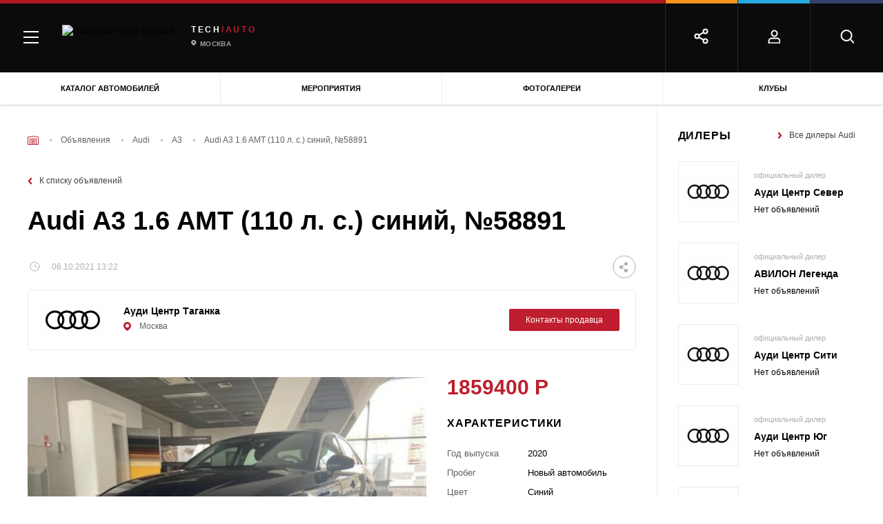

--- FILE ---
content_type: text/html; charset=UTF-8
request_url: https://matador.tech/car-advert/audi/a3/58891
body_size: 45891
content:

<!DOCTYPE html>
<html class="no-js" lang="ru-RU">

<head>
    <meta charset="UTF-8"/>
    <link href="/assets/7ffd5a5f/css/critical.min.css" rel="preload" as="style">
    <link rel="preload" as="style" href="/assets/7ffd5a5f/css/main.min.css">

    <script>
        window.config = {
            recaptchaSiteKey: '6LcVbegUAAAAAGyXMW4nxMslhnWo5DtaPQiK5Icm',
        }
        window.baseMarkupPath = '/assets/7ffd5a5f'
        window.css_href = '/assets/7ffd5a5f/fonts/GothamPro/stylesheet.css'
    </script>

    
                    <!-- Google Tag Manager -->
            <script>(function(w,d,s,l,i){w[l]=w[l]||[];w[l].push(

                    {'gtm.start': new Date().getTime(),event:'gtm.js'}
                );var f=d.getElementsByTagName(s)[0],
                    j=d.createElement(s),dl=l!='dataLayer'?'&l='+l:'';j.async=true;j.src=
                    'https://www.googletagmanager.com/gtm.js?id='+i+dl;f.parentNode.insertBefore(j,f);
                })(window,document,'script','dataLayer','GTM-MKK5G29');</script>
            <!-- End Google Tag Manager -->

        
    
    <meta name="description" content="новый Audi A3 1.6 AMT (110 л. с.) синий Седан 2020 в г. Москва на matador.tech за 1 859 400 руб., 58891. Узнать подробную информацию о покупке машины и продавце.">
<meta name="keywords" content="">
<meta property="og:title" content="Купить новый Audi A3 1.6 AMT (110 л. с.) Седан 2020 синий в г. Москва за - 1 859 400 руб., 58891">
<meta property="og:image" content="">
<meta property="og:url" content="https://matador.tech/car-advert/audi/a3/58891">
<meta property="og:type" content="article">
<meta property="twitter:title" content="Купить новый Audi A3 1.6 AMT (110 л. с.) Седан 2020 синий в г. Москва за - 1 859 400 руб., 58891">
<meta property="twitter:image" content="">
<meta property="twitter:url" content="https://matador.tech/car-advert/audi/a3/58891">
<meta name="twitter:card" content="summary">
<link href="https://matador.tech/car-advert/audi/a3/58891" rel="canonical">
<link href="/assets/7ffd5a5f/css/critical.min.css?v=1653635209" rel="stylesheet">
<link href="/assets/7ffd5a5f/css/main.min.css?v=1653635213" rel="stylesheet">
<script src="//web.webpushs.com/js/push/653a3865ce05e0552faba65cd5e406f5_1.js" async="async" charset="UTF-8"></script>    <meta http-equiv="x-ua-compatible" content="ie=edge">
    <title>Купить новый Audi A3 1.6 AMT (110 л. с.) Седан 2020 синий в г. Москва за - 1 859 400 руб., 58891</title>

    
        <meta name="viewport" content="width=device-width, initial-scale=1.0">
    <meta content="telephone=no" name="format-detection">
    <meta name="HandheldFriendly" content="true">
    <link rel="apple-touch-icon" sizes="180x180" href="/apple-touch-icon.png">
    <link rel="icon" type="image/png" sizes="32x32" href="/favicon-32x32.png">
    <link rel="icon" type="image/png" sizes="16x16" href="/favicon-16x16.png">
    <link rel="manifest" href="/site.webmanifest">
    <link rel="mask-icon" href="/safari-pinned-tab.svg" color="#5bbad5">
    <meta name="msapplication-TileColor" content="#da532c">
    <meta name="theme-color" content="#ffffff">
    <meta name="yandex-verification" content="a469595f67c00495" />
    <link rel="icon" type="image/x-icon" href="/favicon.ico">
    <meta name="csrf-param" content="_csrf">
<meta name="csrf-token" content="5ecL1shtK2d46uo8DhVam7Ggyd5DvJHIXepYywTNkRSUkGygmxhSMEiBq0RBTDnX3dqC6inXqbE6mCnzafylSw==">

            <script>
            (function(H){H.className=H.className.replace(/\bno-js\b/,'js')})(document.documentElement)
        </script>
        <style>
        .suggestions-promo, .suggestions-promo-desktop {
            display: none !important;
        }
    </style>
    <meta name="google-site-verification" content="ZOjVVXGDf9JNv5cc_8iet4JeFXckADZDnNdJhBGSTuM" />
</head>

<body class="page page_has_banner">
<div id="fb-root"></div>
<script async defer crossorigin="anonymous" src="https://connect.facebook.net/ru_RU/sdk.js#xfbml=1&version=v11.0" nonce="GzcG1U5C"></script>


    
        <!-- Google Tag Manager (noscript) -->
        <noscript><iframe src="https://www.googletagmanager.com/ns.html?id=GTM-MKK5G29"
                          height="0" width="0" style="display:none;visibility:hidden"></iframe></noscript>
        <!-- End Google Tag Manager (noscript) -->

    


<div id="adfox_162996909220022845"></div>
<div class="scroll-to-top"></div>
<div class="page-wrapper">
    
    <header class="header">
                
<div class="menu">
    <div class="menu-mobile">
        <div class="menu-mobile__headers">
            <div class="menu-mobile__head menu-mobile__head_red menu-mobile__head_active">
                <div class="menu-mobile__icon">
                    <img src="/assets/7ffd5a5f/img/content/menu/car.png" alt="Описание">                </div>
                <div class="menu-mobile__title">Авто
                </div>
            </div>
                    </div>
        <div class="menu-mobile__tabs">
            <div class="menu-mobile__tab menu-mobile__tab_active menu-mobile__tab_red">
                <div class="menu-mobile__body">
                    <div class="main-tab-menu">
                        <div class="main-tab-menu__col">
                            <div class="main-tab-menu__group">
                                <a class="main-tab-menu__title" href="https://matador.tech/auto">Каталог</a>
                                <a class="main-tab-menu__title" href="https://matador.tech/insurance">Страховка</a>
                                <a class="main-tab-menu__title" href="https://matador.tech/credits">Кредит на авто</a>
                                                            </div>
                            <div class="main-tab-menu__group">
                                <div class="main-tab-menu__title">Покупка</div>
                                <a class="main-tab-menu__item" href="https://matador.tech/car-advert">Объявления</a>
                                <a class="main-tab-menu__item" href="https://matador.tech/dealers">Дилерские центры</a>
                                                                    <a class="main-tab-menu__item" href="https://matador.tech/vehicle-inspection">Проверка авто по VIN</a>
                                                                                            </div>
                                                            <div class="main-tab-menu__group">
                                    <a class="main-tab-menu__title" href="https://matador.tech/autosport">Автоспорт</a>
                                </div>
                                                        <div class="main-tab-menu__group">
                                <div class="main-tab-menu__title">Обучение</div>
                                <a class="main-tab-menu__item" href="https://matador.tech/schools">Автошколы</a>
                                                            </div>
                                                        <div class="main-tab-menu__group">
                                <a class="main-tab-menu__link main-tab-menu__link_with_icon"
                                   href="https://matador.tech/news">
	                                <span class="menu-icon">
	                                    <svg xmlns="http://www.w3.org/2000/svg"
                                             xmlns:xlink="http://www.w3.org/1999/xlink" width="17" height="26">
	                                        <defs>
	                                            <clipPath id="clip_1">
	                                                <rect x="-615.52002" y="-179.83997" width="1228.7999"
                                                          height="890.88" clip-rule="evenodd"></rect>
	                                            </clipPath>
	                                        </defs>
	                                        <g clip-path="url(#clip_1)">
	                                            <path fill="rgb(255,255,255)" stroke="none"
                                                      transform="matrix(0.96 0 0 0.96 0.799805 0.640015)"
                                                      d="M8.32759 0L0 16.3793L8.32759 16.3793L8.32759 25L16.6552 8.62068L8.32759 8.62068L8.32759 0Z"></path>
	                                        </g>
	                                    </svg>
	                                </span>
                                    Автоновости</a>
                                <a class="main-tab-menu__link main-tab-menu__link_with_icon"
                                   href="https://matador.tech/articles">
	                                <span class="menu-icon">
                                        <svg xmlns="http://www.w3.org/2000/svg"
                                             xmlns:xlink="http://www.w3.org/1999/xlink" width="18" height="18">
                                        <defs>
                                            <clipPath id="clip_2">
                                                <rect x="-614.52002" y="-226.83997" width="1228.7999"
                                                      height="890.88" clip-rule="evenodd"></rect>
                                            </clipPath>
                                        </defs>
                                        <g clip-path="url(#clip_2)">
                                            <path fill="rgb(255,255,255)" stroke="none"
                                                  transform="matrix(0.96 0 0 0.96 0.839844 0.985474)"
                                                  d="M0 0.02479L0 14.0176C3.23059 14.4675 5.76904 15.3916 9 17.6955C12.2306 15.3916 14.7691 14.4675 18 14.0176L18 0.02479C14.9998 -0.205472 12.2306 1.17981 9 3.70265C5.97097 1.33749 3.35034 -0.0254715 0.5625 0.00314385C0.376643 0.00540539 0.187488 0.0102515 0 0.02479Z"></path>
                                        </g>
                                    </svg>
	                                </span>
                                    Статьи</a>
                                <a class="main-tab-menu__link main-tab-menu__link_with_icon reviews"
                                   href="https://matador.tech/articles/hashtags/obzory">
	                                <span class="menu-icon">
                                        <svg xmlns="http://www.w3.org/2000/svg"
                                             xmlns:xlink="http://www.w3.org/1999/xlink" width="23" height="21">
                                        <defs>
                                            <clipPath id="clip_3">
                                                <rect x="-624.75977" y="-271.92004" width="1254.4" height="909.44"
                                                      clip-rule="evenodd"></rect>
                                            </clipPath>
                                        </defs>
                                        <g clip-path="url(#clip_3)">
                                            <path fill="rgb(255,255,255)" stroke="none"
                                                  transform="matrix(0.98 0 0 0.98 1.52051 0.0299683)"
                                                  d="M10.7321 16.9265L4.09929 20.4136L5.36604 13.0279L0 7.79731L7.41568 6.71974L10.7321 0L14.0485 6.71974L21.4641 7.79731L16.0981 13.0279L17.3649 20.4136L10.7321 16.9265Z"></path>
                                        </g>
                                    </svg>
	                                </span>
                                    Обзоры</a>
                                <a class="main-tab-menu__link main-tab-menu__link_with_icon tests"
                                   href="https://matador.tech/pdd" >
                                    <span class="menu-icon">
	                                    <svg xmlns="http://www.w3.org/2000/svg"
                                             xmlns:xlink="http://www.w3.org/1999/xlink" width="18" height="21"
                                             viewBox="0 0 18 21">
                                        <defs>
                                            <path id="a13"
                                                  d="M650 351s9-4.378 9-12.5v-5.05c-2.496-.223-4.231-.522-5.205-.895-.974-.373-2.239-1.225-3.795-2.555-1.766 1.285-3.194 2.137-4.286 2.555-1.09.418-2.662.717-4.714.895v5.05c0 8.14 9 12.5 9 12.5z"/>
                                        </defs>
                                        <g fill="none" fill-rule="evenodd" transform="translate(-641 -330)">
                                            <use fill="#FFF" xlink:href="#a13"/>
                                            <path stroke="#FFF" stroke-width="2"
                                                  d="M650 349.867a20.137 20.137 0 0 0 3.817-2.801c2.627-2.464 4.183-5.327 4.183-8.566v-4.142c-2.102-.22-3.612-.504-4.563-.87-.964-.369-2.117-1.11-3.485-2.225-1.544 1.083-2.832 1.824-3.88 2.226-1.017.39-2.37.676-4.072.867v4.144c0 3.247 1.556 6.111 4.184 8.573a20.048 20.048 0 0 0 3.815 2.794z"
                                            />
                                        </g>
                                    </svg>
                                    </span>
                                    Тесты</a>
                                <a class="main-tab-menu__link main-tab-menu__link_with_icon" href="https://matador.tech/articles/hashtags/avtoputesestvia"
                                >
                                    <span class="menu-icon">
                                        <svg xmlns="http://www.w3.org/2000/svg"
                                             xmlns:xlink="http://www.w3.org/1999/xlink" width="19" height="17">
                                        <defs>
                                            <clipPath id="clip_4">
                                                <rect x="-641" y="-368" width="1280" height="928"
                                                      clip-rule="evenodd"></rect>
                                            </clipPath>
                                        </defs>
                                        <g clip-path="url(#clip_4)">
                                            <path fill="rgb(255,255,255)" stroke="none"
                                                  d="M0 3.4L0 17L6.04545 13.6L12.9545 17L19 13.6L19 0L12.9545 3.4L6.04545 0L0 3.4L0 3.4Z"></path>
                                        </g>
                                    </svg>
                                    </span>
                                    Путешествия</a>
                                <a class="main-tab-menu__link main-tab-menu__link_with_icon" href="https://matador.tech/articles/hashtags/blogi"
                                >
                                    <span class="menu-icon">
                                        <svg xmlns="http://www.w3.org/2000/svg"
                                             xmlns:xlink="http://www.w3.org/1999/xlink" width="18" height="18">
                                        <defs>
                                            <clipPath id="clip_5">
                                                <rect x="-641" y="-412" width="1280" height="928"
                                                      clip-rule="evenodd"></rect>
                                            </clipPath>
                                        </defs>
                                        <g clip-path="url(#clip_5)">
                                            <path fill="rgb(255,255,255)" stroke="none"
                                                  d="M16.2 0L1.8 0C0.8055 0 0 0.8055 0 1.8L0 18L3.6 14.4L16.2 14.4C17.1945 14.4 18 13.5945 18 12.6L18 1.8C18 0.8055 17.1945 0 16.2 0Z"></path>
                                        </g>
                                    </svg>
                                    </span>
                                    Блоги</a>
                                <a class="main-tab-menu__link main-tab-menu__link_with_icon" href="https://matador.tech/video"
                                >
	                                <span class="menu-icon">
                                        <svg xmlns="http://www.w3.org/2000/svg"
                                             xmlns:xlink="http://www.w3.org/1999/xlink" width="19" height="14">
                                        <defs>
                                            <clipPath id="clip_6">
                                                <rect x="-641" y="-457" width="1280" height="928"
                                                      clip-rule="evenodd"></rect>
                                            </clipPath>
                                        </defs>
                                        <g clip-path="url(#clip_6)">
                                            <path fill="rgb(255,255,255)" stroke="none"
                                                  d="M14.7778 5.25L14.7778 1.16667C14.7778 0.525 14.3028 0 13.7222 0L1.05556 0C0.475 0 0 0.525 0 1.16667L0 12.8333C0 13.475 0.475 14 1.05556 14L13.7222 14C14.3028 14 14.7778 13.475 14.7778 12.8333L14.7778 8.75L19 12.3397L19 1.66026L14.7778 5.25Z"></path>
                                        </g>
                                    </svg>
	                                </span>
                                    Видео</a>
                                <a class="main-tab-menu__link main-tab-menu__link_with_icon"
                                   href="https://matador.tech/photo" >
	                                <span class="menu-icon">
                                        <svg width="19px" height="18px" viewBox="0 0 11 10" version="1.1"
                                             xmlns="http://www.w3.org/2000/svg"
                                             xmlns:xlink="http://www.w3.org/1999/xlink">
                                        <g  stroke="none" stroke-width="1" fill="none"
                                           fill-rule="evenodd">
                                            <g id="Group-20-Copy1"
                                               fill="#FFFFFF" fill-rule="nonzero">
                                                <g id="Group-111">
                                                    <circle  cx="5.5" cy="5.5" r="1.5"></circle>
                                                    <path d="M10.0178571,0.833333333 L7.85714286,0.833333333 L7.07142857,0 L3.92857143,0 L3.14285714,0.833333333 L0.982142857,0.833333333 C0.439705357,0.833333333 0,1.2996875 0,1.875 L0,8.95833333 C0,9.53364583 0.439705357,10 0.982142857,10 L10.0178571,10 C10.5602946,10 11,9.53364583 11,8.95833333 L11,1.875 C11,1.2996875 10.5602946,0.833333333 10.0178571,0.833333333 Z M5.5,8.54166667 C3.98123884,8.54166667 2.75,7.23580729 2.75,5.625 C2.75,4.01419271 3.98123884,2.70833333 5.5,2.70833333 C7.01876116,2.70833333 8.25,4.01419271 8.25,5.625 C8.25,7.23580729 7.01876116,8.54166667 5.5,8.54166667 Z"
                                                          id="Shape_111"></path>
                                                </g>
                                            </g>
                                        </g>
                                    </svg>
	                                </span>
                                    Фотогалерея</a>
                                <a class="main-tab-menu__link main-tab-menu__link_with_icon events"
                                   href="https://matador.tech/events" >
	                                <span class="menu-icon">
                                        <svg xmlns="http://www.w3.org/2000/svg"
                                             xmlns:xlink="http://www.w3.org/1999/xlink" width="19" height="17"
                                             viewBox="0 0 19 17">
                                        <defs>
                                            <clipPath id="clip_7">
                                                <rect x="-641" y="-543" width="1280" height="928"
                                                      clip-rule="evenodd"></rect>
                                            </clipPath>
                                        </defs>
                                        <g clip-path="url(#clip_7)">
                                            <path fill="rgb(255,255,255)" stroke="none"
                                                  d="M15 2L15 0L13 0L13 2L5 2L5 0L3 0L3 2L1.5 2Q1.42312 2 1.34743 2.00699Q1.27173 2.01398 1.19784 2.02791Q1.12396 2.04183 1.05247 2.06258Q0.980993 2.08332 0.912502 2.11072Q0.844011 2.13811 0.779069 2.17194Q0.714128 2.20576 0.653264 2.24574Q0.592401 2.28571 0.536113 2.33152Q0.479825 2.37732 0.428571 2.42857Q0.377318 2.47983 0.331516 2.53611Q0.285714 2.5924 0.245739 2.65326Q0.205763 2.71413 0.171939 2.77907Q0.138115 2.84401 0.110718 2.9125Q0.0833219 2.98099 0.0625768 3.05247Q0.0418316 3.12396 0.0279067 3.19784Q0.0139819 3.27173 0.00699093 3.34743Q-2.27374e-13 3.42312 -2.27374e-13 3.5L-2.27374e-13 15Q-2.27374e-13 15.1025 0.00932124 15.2034Q0.0186425 15.3044 0.037209 15.4029Q0.0557754 15.5014 0.0834357 15.5967Q0.111096 15.692 0.147624 15.7833Q0.184153 15.8747 0.229252 15.9612Q0.27435 16.0478 0.327651 16.129Q0.380953 16.2101 0.442021 16.2852Q0.50309 16.3602 0.571429 16.4286Q0.639767 16.4969 0.714818 16.558Q0.789868 16.619 0.871019 16.6723Q0.95217 16.7257 1.03876 16.7708Q1.12535 16.8158 1.21667 16.8524Q1.30799 16.8889 1.4033 16.9166Q1.49861 16.9442 1.59713 16.9628Q1.69564 16.9814 1.79657 16.9907Q1.89749 17 2 17L16 17Q16.1025 17 16.2034 16.9907Q16.3044 16.9814 16.4029 16.9628Q16.5014 16.9442 16.5967 16.9166Q16.692 16.8889 16.7833 16.8524Q16.8747 16.8158 16.9612 16.7708Q17.0478 16.7257 17.129 16.6723Q17.2101 16.619 17.2852 16.558Q17.3602 16.4969 17.4286 16.4286Q17.4969 16.3602 17.558 16.2852Q17.619 16.2101 17.6723 16.129Q17.7257 16.0478 17.7708 15.9612Q17.8158 15.8747 17.8524 15.7833Q17.8889 15.692 17.9166 15.5967Q17.9442 15.5014 17.9628 15.4029Q17.9814 15.3044 17.9907 15.2034Q18 15.1025 18 15L18 3.5Q18 3.42312 17.993 3.34743Q17.986 3.27173 17.9721 3.19784Q17.9582 3.12396 17.9374 3.05247Q17.9167 2.98099 17.8893 2.9125Q17.8619 2.84401 17.8281 2.77907Q17.7942 2.71413 17.7543 2.65326Q17.7143 2.5924 17.6685 2.53611Q17.6227 2.47983 17.5714 2.42857Q17.5202 2.37732 17.4639 2.33152Q17.4076 2.28571 17.3467 2.24574Q17.2859 2.20576 17.2209 2.17194Q17.156 2.13811 17.0875 2.11072Q17.019 2.08332 16.9475 2.06258Q16.876 2.04183 16.8022 2.02791Q16.7283 2.01398 16.6526 2.00699Q16.5769 2 16.5 2L15 2Z"></path>
                                        </g>
                                    </svg>
	                                </span>
                                    Мероприятия</a>
                            </div>

                        </div>
                    </div>
                </div>
            </div>
            <div class="menu-mobile__tab menu-mobile__tab_yellow">
                <div class="menu-mobile__body">
                    <div class="main-tab-menu">
                        <div class="main-tab-menu__col">
                            <div class="main-tab-menu__group"><a class="main-tab-menu__title"
                                                                 href="https://matador.tech/auto">Каталог</a><a
                                        class="main-tab-menu__title" href="#">Страховка</a>
                                <a class="main-tab-menu__title" href="#">Налоги</a>
                                <a
                                        class="main-tab-menu__title" href="https://matador.tech/fines">Штрафы</a>
                            </div>
                            <div class="main-tab-menu__group"><div class="main-tab-menu__title"
                                >Покупка</div><a
                                        class="main-tab-menu__item" href="#">Объявления</a><a
                                        class="main-tab-menu__item" href="#">Дилерские центры</a>
                                <!--	                                    <a class="main-tab-menu__item" href="#">Тест-драйвы</a>-->
                                                                    <a
                                            class="main-tab-menu__item" href="https://matador.tech/vehicle-inspection">Проверка авто по VIN</a>
                                                                <a class="main-tab-menu__item" href="https://matador.tech/credits">Кредит на авто</a>
                            </div>
                            <div class="main-tab-menu__group"><div class="main-tab-menu__title"
                                >Обучение</div><a
                                        class="main-tab-menu__item" href="#">Автошколы</a><a
                                        class="main-tab-menu__item" href="#">Инструкторы</a><a
                                        class="main-tab-menu__item" href="#">ПДД и тесты</a>
                            </div>
                            <div class="main-tab-menu__group"><div class="main-tab-menu__title"
                                >Ремонт</div><a
                                        class="main-tab-menu__item" href="#">Каталог запчастей</a><a
                                        class="main-tab-menu__item" href="#">Сервисные центры</a><a
                                        class="main-tab-menu__item" href="#">Частные мастера</a>
                            </div>
                        </div>
                    </div>
                </div>
            </div>
            <div class="menu-mobile__tab menu-mobile__tab_blue">
                <div class="menu-mobile__body">
                    <div class="main-tab-menu">
                        <div class="main-tab-menu__col">
                            <div class="main-tab-menu__group"><a class="main-tab-menu__title"
                                                                 href="https://matador.tech/auto">Каталог</a><a
                                        class="main-tab-menu__title" href="#">Страховка</a><a
                                        class="main-tab-menu__title" href="#">Налоги</a><a
                                        class="main-tab-menu__title" href="https://matador.tech/fines">Штрафы</a>
                            </div>
                            <div class="main-tab-menu__group"><div class="main-tab-menu__title"
                                >Покупка</div><a
                                        class="main-tab-menu__item" href="#">Объявления</a><a
                                        class="main-tab-menu__item" href="#">Дилерские центры</a>
                                <!--	                                    <a class="main-tab-menu__item" href="#">Тест-драйвы</a>-->
                                                                    <a
                                            class="main-tab-menu__item" href="https://matador.tech/vehicle-inspection">Проверка авто по VIN</a>
                                                                <a class="main-tab-menu__item" href="https://matador.tech/credits">Кредит на авто</a>
                            </div>
                            <div class="main-tab-menu__group"><div class="main-tab-menu__title"
                                >Обучение</div><a
                                        class="main-tab-menu__item" href="#">Автошколы</a><a
                                        class="main-tab-menu__item" href="#">Инструкторы</a><a
                                        class="main-tab-menu__item" href="#">ПДД и тесты</a>
                            </div>
                            <div class="main-tab-menu__group"><div class="main-tab-menu__title"
                                >Ремонт</div><a
                                        class="main-tab-menu__item" href="#">Каталог запчастей</a><a
                                        class="main-tab-menu__item" href="#">Сервисные центры</a><a
                                        class="main-tab-menu__item" href="#">Частные мастера</a>
                            </div>
                        </div>
                    </div>
                </div>
            </div>
            <div class="menu-mobile__tab menu-mobile__tab_purple">
                <div class="menu-mobile__body">
                    <div class="main-tab-menu">
                        <div class="main-tab-menu__col">
                            <div class="main-tab-menu__group"><a class="main-tab-menu__title"
                                                                 href="https://matador.tech/auto">Каталог</a><a
                                        class="main-tab-menu__title" href="#">Страховка</a><a
                                        class="main-tab-menu__title" href="#">Налоги</a><a
                                        class="main-tab-menu__title" href="https://matador.tech/fines">Штрафы</a>
                            </div>
                            <div class="main-tab-menu__group"><div class="main-tab-menu__title"
                                >Покупка</div><a
                                        class="main-tab-menu__item" href="#">Объявления</a><a
                                        class="main-tab-menu__item" href="#">Дилерские центры</a>
                                <!--	                                    <a class="main-tab-menu__item" href="#">Тест-драйвы</a>-->
                                                                    <a
                                            class="main-tab-menu__item" href="https://matador.tech/vehicle-inspection">Проверка авто по VIN</a>
                                                                <a class="main-tab-menu__item" href="https://matador.tech/credits">Кредит на авто</a>
                            </div>
                            <div class="main-tab-menu__group"><div class="main-tab-menu__title"
                                >Обучение</div><a
                                        class="main-tab-menu__item" href="#">Автошколы</a><a
                                        class="main-tab-menu__item" href="#">Инструкторы</a><a
                                        class="main-tab-menu__item" href="#">ПДД и тесты</a>
                            </div>
                            <div class="main-tab-menu__group"><div class="main-tab-menu__title"
                                >Ремонт</div><a
                                        class="main-tab-menu__item" href="#">Каталог запчастей</a><a
                                        class="main-tab-menu__item" href="#">Сервисные центры</a><a
                                        class="main-tab-menu__item" href="#">Частные мастера</a>
                            </div>
                        </div>
                    </div>
                </div>
            </div>
            <div class="menu-mobile__footer">
                <!--<div class="menu-mobile__footer-item js-mobile-search">
                    <svg width="20" height="21" viewBox="0 0 20 20" xmlns="http://www.w3.org/2000/svg">
                        <g transform="translate(1.5 1.5)" stroke="#FFF" stroke-width="2" fill="none"
                           fill-rule="evenodd" stroke-linecap="round" stroke-linejoin="round">
                            <circle cx="7.5" cy="7.5" r="7.5"></circle>
                            <path d="M18 18l-4-4"></path>
                        </g>
                    </svg>

                    <div class="menu-mobile__footer-body">
                    </div>
                </div>-->
                                    <div class="menu-mobile__footer-item">
                        <svg width="18" height="20" viewBox="0 0 18 20" xmlns="http://www.w3.org/2000/svg">
                            <g transform="translate(1.5 1.5)" stroke="#FFF" stroke-width="2" fill="none"
                               fill-rule="evenodd" stroke-linecap="round" stroke-linejoin="round">
                                <path d="M16 18v-2.33333C16 13.08934 14.20914 11 12 11H4c-2.20914 0-4 2.08934-4 4.66667V18h16z"></path>
                                <circle cx="8" cy="4" r="4"></circle>
                            </g>
                        </svg>

                        <div class="menu-mobile__footer-body">
                            <div class="header-social">
                                                                    <a class="header-auth" href="https://matador.tech/user/sign-in/login">
                                        <svg width="18" height="20" viewBox="0 0 18 20"
                                             xmlns="http://www.w3.org/2000/svg">
                                            <g transform="translate(1.5 1.5)" stroke="#FFF" stroke-width="2" fill="none"
                                               fill-rule="evenodd" stroke-linecap="round" stroke-linejoin="round">
                                                <path d="M16 18v-2.33333C16 13.08934 14.20914 11 12 11H4c-2.20914 0-4 2.08934-4 4.66667V18h16z"></path>
                                                <circle cx="8" cy="4" r="4"></circle>
                                            </g>
                                        </svg>
                                        <span>
                                        Войти
                                    </span>
                                    </a>
                                                                <div class="header-social__close-wrap" >
                                    <div class="header-social__close">
                                        <svg xmlns="http://www.w3.org/2000/svg" width="15" height="15"
                                             viewBox="0 0 15 15">
                                            <defs>
                                                <clipPath id="a22">
                                                    <path clip-rule="evenodd" d="M-1222-50H58v944h-1280z"/>
                                                </clipPath>
                                            </defs>
                                            <g clip-path="url(#a)">
                                                <path d="M1.607.429l12.964 12.964-1.178 1.178L.429 1.607 1.607.43z"/>
                                            </g>
                                            <defs>
                                                <clipPath id="a3">
                                                    <path clip-rule="evenodd" d="M-1222-50H58v944h-1280z"/>
                                                </clipPath>
                                            </defs>
                                            <g clip-path="url(#b)">
                                                <path d="M14.571 1.607L1.608 14.571.429 13.393 13.393.429l1.178 1.178z"/>
                                            </g>
                                        </svg>
                                    </div>
                                </div>
                            </div>
                        </div>
                    </div>
                                <div class="menu-mobile__footer-item">
                    <svg width="23" height="23" viewBox="0 0 23 23" xmlns="http://www.w3.org/2000/svg">
                        <g transform="translate(1.5 1.5)" stroke="#FFF" stroke-width="2" fill="none"
                           fill-rule="evenodd" stroke-linecap="round" stroke-linejoin="round">
                            <circle cx="15" cy="3" r="3"></circle>
                            <circle cx="3" cy="10" r="3"></circle>
                            <circle cx="15" cy="17" r="3"></circle>
                            <path d="M5.59 11.51l6.83 3.98M12.41 4.51L5.59 8.49"></path>
                        </g>
                    </svg>

                    <div class="menu-mobile__footer-body">
                        <div class="header-social">
                                                            <div class="ya-share2" data-services="vkontakte,odnoklassniki" data-bare></div>
                                                        <div class="header-social__items-wrap">
                                <div class="header-social__icon-share">
                                    <svg width="23" height="23" viewBox="0 0 23 23"
                                         xmlns="http://www.w3.org/2000/svg">
                                        <g transform="translate(1.5 1.5)" stroke="#FFF" stroke-width="2"
                                           fill="none" fill-rule="evenodd" stroke-linecap="round"
                                           stroke-linejoin="round">
                                            <circle cx="15" cy="3" r="3"></circle>
                                            <circle cx="3" cy="10" r="3"></circle>
                                            <circle cx="15" cy="17" r="3"></circle>
                                            <path d="M5.59 11.51l6.83 3.98M12.41 4.51L5.59 8.49"></path>
                                        </g>
                                    </svg>

                                </div>
                                                                <div class="header-social__item-wrap" >
                                    <a class="header-social__item vk" href="#" data-label="Вконтакте">
                                        <svg width="23px" height="13px" viewBox="0 0 23 13" version="1.1"
                                             xmlns="http://www.w3.org/2000/svg"
                                             xmlns:xlink="http://www.w3.org/1999/xlink">
                                            <g  stroke="none" stroke-width="1" fill-rule="evenodd">
                                                <g
                                                   transform="translate(-425.000000, -4043.000000)"
                                                   fill-rule="nonzero">
                                                    <g id="Group-60"
                                                       transform="translate(28.000000, 3696.000000)">
                                                        <g id="Group-471"
                                                           transform="translate(349.000000, 345.000000)">
                                                            <path d="M70.9676802,2.93890144 C71.1512939,3.44507214 70.5525536,4.60768295 69.1714592,6.42673388 C68.9798622,6.67981923 68.7204081,7.0159482 68.3930967,7.4351208 C67.7704067,8.22601252 67.4111625,8.74404659 67.315364,8.98922301 C67.1796496,9.31348862 67.235532,9.63379976 67.4830113,9.95015644 C67.6187258,10.1162437 67.9420456,10.4405093 68.4529707,10.9229532 L68.5128448,10.9704067 C69.6384766,12.0064749 70.4008727,12.8804102 70.8000329,13.5922128 C70.8239826,13.6317573 70.849928,13.6811881 70.8778692,13.7405049 C70.9058104,13.7998218 70.9337516,13.904615 70.9616928,14.0548844 C70.9896341,14.2051538 70.9876383,14.3396054 70.9557054,14.4582392 C70.9237726,14.5768729 70.8239826,14.6856205 70.6563353,14.784482 C70.488688,14.8833435 70.2531834,14.9327742 69.9498216,14.9327742 L66.884271,14.9802277 C66.6926741,15.0197723 66.4691443,15 66.2136818,14.9209108 C65.9582192,14.8418217 65.7506559,14.7548236 65.5909918,14.6599166 L65.3514957,14.5175561 C65.1119995,14.3514688 64.8325873,14.0983835 64.5132592,13.7583 C64.193931,13.4182166 63.9205062,13.111746 63.6929849,12.8388884 C63.4654635,12.5660308 63.2219758,12.3366722 62.9625216,12.1508126 C62.7030675,11.9649531 62.4775419,11.903659 62.285945,11.9669303 C62.2619954,11.9748392 62.2300626,11.9886798 62.1901466,12.0084521 C62.1502305,12.0282244 62.0823733,12.085564 61.9865748,12.1804711 C61.8907764,12.2753781 61.8049569,12.3920346 61.7291165,12.5304406 C61.653276,12.6688467 61.5854188,12.8744785 61.5255448,13.1473362 C61.4656707,13.4201938 61.4397253,13.7266644 61.4477085,14.0667478 C61.4477085,14.1853815 61.4337379,14.2941291 61.4057967,14.3929906 C61.3778555,14.4918521 61.3479184,14.5650096 61.3159856,14.6124631 L61.2680864,14.6717799 C61.1243887,14.8220494 60.9128338,14.9090474 60.6334216,14.9327742 L59.2563188,14.9327742 C58.6895112,14.9644099 58.1067373,14.8991613 57.5079969,14.7370285 C56.9092566,14.5748957 56.3843609,14.3653094 55.9333098,14.1082696 C55.4822587,13.8512298 55.0711237,13.5902355 54.6999046,13.3252868 C54.3286856,13.0603381 54.0472776,12.8329567 53.8556807,12.6431427 L53.5563105,12.3584217 C53.4764785,12.2793325 53.3667094,12.1606988 53.2270033,12.0025204 C53.0872973,11.8443421 52.8018977,11.4844864 52.3708046,10.9229532 C51.9397116,10.3614201 51.5166017,9.76429689 51.1014751,9.13158352 C50.6863484,8.49887016 50.1973771,7.66447941 49.6345612,6.62841126 C49.0717452,5.59234313 48.5508411,4.5167304 48.0718488,3.40157309 C48.0239496,3.27503043 48,3.16826005 48,3.08126195 C48,2.99426387 48.0119748,2.93099253 48.0359244,2.89144794 L48.0838237,2.82026769 C48.2035717,2.66999827 48.4310931,2.59486355 48.7663877,2.59486355 L52.0474848,2.5711368 C52.1432833,2.58695464 52.2350902,2.61265861 52.3229054,2.64824874 C52.4107207,2.68383887 52.4745863,2.71745177 52.5145023,2.74908743 L52.5743764,2.78467756 C52.7021076,2.87167565 52.7979061,2.99821832 52.8617717,3.16430558 C53.0214358,3.55975144 53.2050495,3.9690379 53.4126129,4.39216496 C53.6201762,4.81529202 53.7838319,5.1375804 53.90358,5.35903007 L54.0951769,5.70306796 C54.3266898,6.17760299 54.5502195,6.58886668 54.7657661,6.93685903 C54.9813126,7.28485139 55.1749053,7.55573179 55.3465442,7.74950026 C55.5181831,7.94326873 55.6838346,8.09551538 55.8434987,8.20624022 C56.0031628,8.31696507 56.1388773,8.37232748 56.2506422,8.37232748 C56.362407,8.37232748 56.4701803,8.35255519 56.573962,8.3130106 C56.5899284,8.30510169 56.6098864,8.28532939 56.633836,8.25369372 C56.6577856,8.22205806 56.7056848,8.13505997 56.7775337,7.99269946 C56.8493825,7.85033895 56.9032692,7.66447941 56.9391936,7.4351208 C56.975118,7.20576221 57.0130382,6.88545107 57.0529543,6.47418738 C57.0928703,6.0629237 57.0928703,5.56861638 57.0529543,4.99126543 C57.0369878,4.67490875 57.0010634,4.38623327 56.945181,4.125239 C56.8892986,3.86424474 56.8334161,3.68233965 56.7775337,3.57952373 L56.7056848,3.43716322 C56.5061047,3.16826005 56.1668185,2.99821832 55.6878262,2.92703807 C55.5840446,2.91122024 55.6040026,2.81631323 55.7477003,2.64231705 C55.8834147,2.49204763 56.0350956,2.37341388 56.2027429,2.28641578 C56.6258528,2.08078394 57.5798458,1.98587694 59.0647219,2.00169477 C59.7193447,2.00960369 60.258211,2.06101165 60.6813208,2.15591865 C60.8409849,2.19546324 60.9747036,2.24884843 61.0824769,2.31607422 C61.1902501,2.38330002 61.272078,2.47820703 61.3279604,2.60079524 C61.3838429,2.72338346 61.4257547,2.84992612 61.4536959,2.98042326 C61.4816371,3.11092039 61.4956077,3.29084826 61.4956077,3.52020685 C61.4956077,3.74956545 61.4916161,3.96706067 61.4836329,4.17269251 C61.4756497,4.37832436 61.4656707,4.65711369 61.4536959,5.00906049 C61.4417211,5.3610073 61.4357337,5.68725013 61.4357337,5.98778898 C61.4357337,6.07478707 61.4317421,6.24087433 61.4237589,6.48605075 C61.4157757,6.73122719 61.4137799,6.9210412 61.4177715,7.05549278 C61.4217631,7.18994438 61.4357337,7.35009995 61.4596833,7.5359595 C61.4836329,7.72181905 61.5295363,7.87604294 61.5973936,7.99863115 C61.6652508,8.12121937 61.7550619,8.2181036 61.8668268,8.28928385 C61.9306924,8.30510169 61.9985496,8.32091952 62.0703985,8.33673735 C62.1422473,8.35255519 62.246029,8.30905615 62.3817435,8.20624022 C62.5174579,8.10342431 62.6691388,7.96699549 62.8367861,7.79695376 C63.0044334,7.62691205 63.2119968,7.36196333 63.4594761,7.00210759 C63.7069555,6.64225187 63.9783844,6.21714758 64.273763,5.72679471 C64.7527553,4.90426734 65.1798568,4.01451417 65.5550674,3.0575352 C65.5870002,2.97844604 65.6269162,2.909243 65.6748155,2.84992612 C65.7227147,2.79060925 65.7666223,2.74908743 65.8065383,2.72536068 L65.8544376,2.68977055 L65.9143116,2.66011211 C65.9143116,2.66011211 65.9662024,2.64824874 66.0699841,2.62452199 C66.1737658,2.60079524 66.2535978,2.59881801 66.3094802,2.6185903 L69.7582247,2.59486355 C70.0695697,2.55531897 70.3250322,2.56520511 70.5246124,2.62452199 C70.7241925,2.68383887 70.8479322,2.74908743 70.8958314,2.82026769 L70.9676802,2.93890144 Z"
                                                                  id="Shape_114"></path>
                                                        </g>
                                                    </g>
                                                </g>
                                            </g>
                                        </svg>
                                    </a>
                                </div>
                                <div class="header-social__item-wrap">
                                    <a class="header-social__item odnokl" href="#" data-label="Одноклассники">
                                        <svg xmlns="http://www.w3.org/2000/svg" xmlns:xlink="http://www.w3.org/1999/xlink" width="8" height="14" viewBox="0 0 8 14">
                                            <defs>
                                                <path id="rjtpa7" d="M1193.32 3668.27a5.12 5.12 0 0 1-2.73-.97l-.3-.24c-.34-.33-.37-.7-.1-1.1.23-.33.63-.42 1.03-.23l.23.13a4.48 4.48 0 0 0 4.96.05c.15-.11.3-.2.48-.25.36-.1.68.04.87.35.22.35.22.69-.05.96a4 4 0 0 1-1.44.94c-.52.2-1.08.3-1.64.36l.18.2c.75.75 1.52 1.51 2.27 2.28.26.26.31.58.17.88a.9.9 0 0 1-.84.53.82.82 0 0 1-.53-.27c-.58-.58-1.16-1.14-1.72-1.73-.16-.17-.24-.14-.39 0-.57.6-1.16 1.18-1.74 1.77-.27.26-.58.3-.89.15a.9.9 0 0 1-.52-.82c.01-.23.13-.4.28-.55l2.25-2.26.17-.18z"></path>
                                                <path id="rjtpb8" d="M1195.59 3662.33c0-.9-.72-1.63-1.63-1.63-.91 0-1.64.74-1.63 1.65 0 .9.73 1.62 1.64 1.61.9 0 1.62-.72 1.62-1.63zm-1.66 3.34a3.34 3.34 0 1 1 .07-6.67 3.34 3.34 0 0 1-.07 6.67z"></path>
                                            </defs>
                                            <g>
                                                <g transform="translate(-1190 -3659)">
                                                    <use fill="" xlink:href="#rjtpa7"></use>
                                                </g>
                                                <g transform="translate(-1190 -3659)">
                                                    <use fill="" xlink:href="#rjtpb8"></use>
                                                </g>
                                            </g>
                                        </svg>
                                    </a>
                                </div>
                                                                <div class="header-social__close-wrap" >
                                    <div class="header-social__close">
                                        <svg xmlns="http://www.w3.org/2000/svg" width="15" height="15"
                                             viewBox="0 0 15 15">
                                            <defs>
                                                <clipPath id="a4">
                                                    <path clip-rule="evenodd" d="M-1222-50H58v944h-1280z"/>
                                                </clipPath>
                                            </defs>
                                            <g clip-path="url(#a)">
                                                <path d="M1.607.429l12.964 12.964-1.178 1.178L.429 1.607 1.607.43z"/>
                                            </g>
                                            <defs>
                                                <clipPath id="a52">
                                                    <path clip-rule="evenodd" d="M-1222-50H58v944h-1280z"/>
                                                </clipPath>
                                            </defs>
                                            <g clip-path="url(#a52)">
                                                <path d="M14.571 1.607L1.608 14.571.429 13.393 13.393.429l1.178 1.178z"/>
                                            </g>
                                        </svg>
                                    </div>
                                </div>
                            </div>
                        </div>
                    </div>
                </div>
            </div>
        </div>
    </div>

    
<div class="search-mobile">
    <div class="search-mobile__wrap">
        <div class="search-mobile__icon-wrap">
            <div class="search-mobile__icon">
                <svg xmlns="http://www.w3.org/2000/svg" xmlns:xlink="http://www.w3.org/1999/xlink"
                     width="143" height="57" viewBox="0 0 143 57">
                    <g>
                        <path fill="rgb(255,255,255)" stroke="none"
                              transform="matrix(0.99 0 0 0.99 1.39844 0.507141)"
                              d="M128.443 26.3375C127.226 26.7293 129.146 30.9257 130.739 31.6625C132.949 32.6852 135.257 32.6211 137.229 32.5664C139.992 32.4896 142.095 32.4312 142.34 35.4103C142.582 38.3551 141.706 40.4504 141.083 41.9414C140.626 43.0347 140.305 43.803 140.66 44.3429C141.5 45.619 141.5 50.298 136.462 51.5741L126.518 51.5477C127.007 50.087 127.277 48.5234 127.277 46.8951C127.277 38.908 120.886 32.4327 113.004 32.4327C105.121 32.4327 98.7301 38.908 98.7301 46.8951C98.7301 48.4587 98.9782 49.9628 99.4312 51.3733L39.3141 50.9301C39.681 49.6493 39.8816 48.2962 39.8816 46.8951C39.8816 38.908 33.4913 32.4327 25.6082 32.4327C17.7251 32.4327 11.3348 38.908 11.3348 46.8951C11.3348 48.232 11.5178 49.5251 11.8524 50.7536L7.13671 50.7234C4.61787 49.8727 0 43.4922 0 40.0893L0 32.8581C0 32.8581 6.32229 36.9764 3.38364 29.3198C0.876613 22.7878 3.56383 23.0668 5.71062 23.2896C6.08022 23.328 6.4338 23.3647 6.74209 23.3647L23.1397 23.3647C23.1397 23.3647 5.03768 19.5364 8.39613 14.8574C11.1864 10.97 21.1332 4.5078 26.4354 2.00895C28.2477 1.39735 30.478 1.03916 32.7449 0.820391C48.1728 -0.668385 70.3409 0.205625 74.7508 0.820391C84.8794 1.81061 95.5749 12.1789 104.137 18.6857C107.496 21.2379 117.571 19.5364 125.547 21.2379C133.524 22.9393 136.043 25.9169 138.142 27.6184C138.739 28.1023 137.333 27.7683 135.391 27.3072C132.95 26.7272 129.66 25.9458 128.443 26.3375ZM53.0671 17.9996C51.5232 17.674 34.6393 17.1121 28.4863 16.5015C23.4486 15.6508 24.2341 12.6077 29.7457 7.99419C30.8255 7.09044 32.2249 6.38653 34.4544 5.55281C39.4726 4.22468 53.8082 4.43104 53.941 4.43599C53.8813 4.91155 53.0753 17.6521 53.0671 17.9996ZM56.7662 18.2418L57.7234 4.43599C57.7234 4.43599 67.0323 4.43599 75.1706 5.07404C83.4746 5.72507 98.5712 19.7472 95.6149 20.0199C92.8886 20.0006 84.6841 19.5544 76.5098 19.1098C66.9584 18.5903 57.4482 18.0731 56.7662 18.2418ZM25.6529 37.5063C20.4526 37.5063 16.2372 41.7778 16.2372 47.0466C16.2372 52.3158 20.4526 56.5873 25.6529 56.5873C30.8532 56.5873 35.0686 52.3158 35.0686 47.0466C35.0686 41.7778 30.8532 37.5063 25.6529 37.5063M113.258 37.5063C108.058 37.5063 103.842 41.7778 103.842 47.0466C103.842 52.3158 108.058 56.5873 113.258 56.5873C118.458 56.5873 122.674 52.3158 122.674 47.0466C122.674 41.7778 118.458 37.5063 113.258 37.5063"
                              fill-rule="evenodd"/>
                    </g>
                </svg>
            </div>
        </div>

        <form id="w0" class="search-mobile__input" action="https://matador.tech/search" method="get">
        <input type="text" id="search-keywords-mobile" name="Search[keywords]" placeholder="Поиск по сайту">
        </form>
        <div class="search-mobile__example">Например, Mazda CX-5
        </div>
    </div>
</div>




    <div class="menu__tabs-wrap">
        <div class="menu-tab menu-tab_padding-close menu-tab_red menu-tab_active">
            <div class="menu-tab__head">
                <div class="menu-tab__icon">
                    <img src="/assets/7ffd5a5f/img/content/car-white.png" alt="Car">                </div>
                <div class="menu-tab__title">Авто
                </div>
                <div class="menu-tab__logo">
                    <img src="/assets/7ffd5a5f/img/content/matador-logo-mobile.svg" alt="Логотип Матадор">
                    <span>TECH</span>
                </div>
            </div>
            <div class="menu-tab__body">
                <div class="main-tab-menu">
                    <div class="main-tab-menu__col">
                        <div class="main-tab-menu__group" >
                            <div class="main-tab-menu__title">
                                Покупка
                            </div>
                            <a class="main-tab-menu__item" href="https://matador.tech/car-advert" >
                                Объявления
                            </a>
                            <a class="main-tab-menu__item" href="https://matador.tech/dealers" >
                                Дилерские центры
                            </a>
                                                            <a class="main-tab-menu__item" href="https://matador.tech/vehicle-inspection" >
                                    Проверка авто по VIN
                                </a>
                                                                                </div>

                        <div class="main-tab-menu__group" >
                            <div class="main-tab-menu__title">
                                Обучение
                            </div>
                            <a class="main-tab-menu__item" href="https://matador.tech/schools" >
                                Автошколы
                            </a>
                                                    </div>
                    </div>
                                            <div class="main-tab-menu__col" >
                            <div class="main-tab-menu__group" >
                                <a class="main-tab-menu__title" href="https://matador.tech/autosport">
                                    Автоспорт
                                </a>
                            </div>
                        </div>
                                        <div class="main-tab-menu__col">
                                                <div class="main-tab-menu__group" >
                            <a class="main-tab-menu__title item" href="https://matador.tech/auto" >Каталог</a>
                            <a class="main-tab-menu__title item" href="https://matador.tech/insurance" >Страховка</a>
                            <a class="main-tab-menu__title item" href="https://matador.tech/credits" >Кредит на авто</a>
                                                    </div>
                    </div>

                    <div class="main-tab-menu__col main-tab-menu__col_images">
                        <div class="main-tab-menu__group" >
                            <a class="main-tab-menu__link main-tab-menu__link_with_icon"
                               href="https://matador.tech/news" >
	                            <span class="menu-icon">
                                    <svg xmlns="http://www.w3.org/2000/svg"
                                         xmlns:xlink="http://www.w3.org/1999/xlink" width="17" height="26">
                                    <defs>
                                        <clipPath id="clip_8">
                                            <rect x="-615.52002" y="-179.83997" width="1228.7999"
                                                  height="890.88" clip-rule="evenodd"></rect>
                                        </clipPath>
                                    </defs>
                                    <g clip-path="url(#clip_8)">
                                        <path fill="rgb(255,255,255)" stroke="none"
                                              transform="matrix(0.96 0 0 0.96 0.799805 0.640015)"
                                              d="M8.32759 0L0 16.3793L8.32759 16.3793L8.32759 25L16.6552 8.62068L8.32759 8.62068L8.32759 0Z"></path>
                                    </g>
                                </svg>
	                            </span>
                                Автоновости</a>
                            <a class="main-tab-menu__link main-tab-menu__link_with_icon"
                               href="https://matador.tech/articles" >
	                            <span class="menu-icon">
                                    <svg xmlns="http://www.w3.org/2000/svg"
                                         xmlns:xlink="http://www.w3.org/1999/xlink" width="18" height="18">
                                    <defs>
                                        <clipPath id="clip_9">
                                            <rect x="-614.52002" y="-226.83997" width="1228.7999"
                                                  height="890.88" clip-rule="evenodd"></rect>
                                        </clipPath>
                                    </defs>
                                    <g clip-path="url(#clip_9)">
                                        <path fill="rgb(255,255,255)" stroke="none"
                                              transform="matrix(0.96 0 0 0.96 0.839844 0.985474)"
                                              d="M0 0.02479L0 14.0176C3.23059 14.4675 5.76904 15.3916 9 17.6955C12.2306 15.3916 14.7691 14.4675 18 14.0176L18 0.02479C14.9998 -0.205472 12.2306 1.17981 9 3.70265C5.97097 1.33749 3.35034 -0.0254715 0.5625 0.00314385C0.376643 0.00540539 0.187488 0.0102515 0 0.02479Z"></path>
                                    </g>
                                </svg>
	                            </span>
                                Статьи</a>
                            <a class="main-tab-menu__link main-tab-menu__link_with_icon reviews"
                               href="https://matador.tech/articles/hashtags/obzory" >
	                            <span class="menu-icon">
                                    <svg xmlns="http://www.w3.org/2000/svg"
                                         xmlns:xlink="http://www.w3.org/1999/xlink" width="23" height="21">
                                    <defs>
                                        <clipPath id="clip_10">
                                            <rect x="-624.75977" y="-271.92004" width="1254.4" height="909.44"
                                                  clip-rule="evenodd"></rect>
                                        </clipPath>
                                    </defs>
                                    <g clip-path="url(#clip_10)">
                                        <path fill="rgb(255,255,255)" stroke="none"
                                              transform="matrix(0.98 0 0 0.98 1.52051 0.0299683)"
                                              d="M10.7321 16.9265L4.09929 20.4136L5.36604 13.0279L0 7.79731L7.41568 6.71974L10.7321 0L14.0485 6.71974L21.4641 7.79731L16.0981 13.0279L17.3649 20.4136L10.7321 16.9265Z"></path>
                                    </g>
                                </svg>
	                            </span>
                                Обзоры</a>
                            <a class="main-tab-menu__link main-tab-menu__link_with_icon tests"
                               href="https://matador.tech/pdd" >
                                <span class="menu-icon">
                                    <svg xmlns="http://www.w3.org/2000/svg"
                                         xmlns:xlink="http://www.w3.org/1999/xlink" width="18" height="21"
                                         viewBox="0 0 18 21">
                                    <defs>
                                        <path id="a6"
                                              d="M650 351s9-4.378 9-12.5v-5.05c-2.496-.223-4.231-.522-5.205-.895-.974-.373-2.239-1.225-3.795-2.555-1.766 1.285-3.194 2.137-4.286 2.555-1.09.418-2.662.717-4.714.895v5.05c0 8.14 9 12.5 9 12.5z"/>
                                    </defs>
                                    <g fill="none" fill-rule="evenodd" transform="translate(-641 -330)">
                                        <use fill="#FFF" xlink:href="#a6"/>
                                        <path stroke="#FFF" stroke-width="2"
                                              d="M650 349.867a20.137 20.137 0 0 0 3.817-2.801c2.627-2.464 4.183-5.327 4.183-8.566v-4.142c-2.102-.22-3.612-.504-4.563-.87-.964-.369-2.117-1.11-3.485-2.225-1.544 1.083-2.832 1.824-3.88 2.226-1.017.39-2.37.676-4.072.867v4.144c0 3.247 1.556 6.111 4.184 8.573a20.048 20.048 0 0 0 3.815 2.794z"
                                        />
                                    </g>
                                </svg>
                                </span>
                                Тесты</a>
                            <a class="main-tab-menu__link main-tab-menu__link_with_icon" href="https://matador.tech/articles/hashtags/avtoputesestvia"
                            >
	                            <span class="menu-icon">
                                    <svg xmlns="http://www.w3.org/2000/svg"
                                         xmlns:xlink="http://www.w3.org/1999/xlink" width="19" height="17">
                                    <defs>
                                        <clipPath id="clip_11">
                                            <rect x="-641" y="-368" width="1280" height="928"
                                                  clip-rule="evenodd"></rect>
                                        </clipPath>
                                    </defs>
                                    <g clip-path="url(#clip_11)">
                                        <path fill="rgb(255,255,255)" stroke="none"
                                              d="M0 3.4L0 17L6.04545 13.6L12.9545 17L19 13.6L19 0L12.9545 3.4L6.04545 0L0 3.4L0 3.4Z"></path>
                                    </g>
                                </svg>
	                            </span>
                                Путешествия</a>
                            <a class="main-tab-menu__link main-tab-menu__link_with_icon" href="https://matador.tech/articles/hashtags/blogi"
                            >
	                            <span class="menu-icon">
                                    <svg xmlns="http://www.w3.org/2000/svg"
                                         xmlns:xlink="http://www.w3.org/1999/xlink" width="18" height="18">
                                    <defs>
                                        <clipPath id="clip_12">
                                            <rect x="-641" y="-412" width="1280" height="928"
                                                  clip-rule="evenodd"></rect>
                                        </clipPath>
                                    </defs>
                                    <g clip-path="url(#clip_12)">
                                        <path fill="rgb(255,255,255)" stroke="none"
                                              d="M16.2 0L1.8 0C0.8055 0 0 0.8055 0 1.8L0 18L3.6 14.4L16.2 14.4C17.1945 14.4 18 13.5945 18 12.6L18 1.8C18 0.8055 17.1945 0 16.2 0Z"></path>
                                    </g>
                                </svg>
	                            </span>
                                Блоги</a>
                            <a class="main-tab-menu__link main-tab-menu__link_with_icon" href="https://matador.tech/video"
                            >
	                            <span class="menu-icon">
                                    <svg xmlns="http://www.w3.org/2000/svg"
                                         xmlns:xlink="http://www.w3.org/1999/xlink" width="19" height="14">
                                    <defs>
                                        <clipPath id="clip_13">
                                            <rect x="-641" y="-457" width="1280" height="928"
                                                  clip-rule="evenodd"></rect>
                                        </clipPath>
                                    </defs>
                                    <g clip-path="url(#clip_13)">
                                        <path fill="rgb(255,255,255)" stroke="none"
                                              d="M14.7778 5.25L14.7778 1.16667C14.7778 0.525 14.3028 0 13.7222 0L1.05556 0C0.475 0 0 0.525 0 1.16667L0 12.8333C0 13.475 0.475 14 1.05556 14L13.7222 14C14.3028 14 14.7778 13.475 14.7778 12.8333L14.7778 8.75L19 12.3397L19 1.66026L14.7778 5.25Z"></path>
                                    </g>
                                </svg>
	                            </span>
                                Видео</a>
                            <a class="main-tab-menu__link main-tab-menu__link_with_icon photo-gallery"
                               href="https://matador.tech/photo" >
	                            <span class="menu-icon">
                                    <svg width="19px" height="18px" viewBox="0 0 11 10" version="1.1"
                                         xmlns="http://www.w3.org/2000/svg"
                                         xmlns:xlink="http://www.w3.org/1999/xlink">
                                    <g  stroke="none" stroke-width="1" fill="none"
                                       fill-rule="evenodd" transform="translate(-51.000000, -666.000000)">
                                        <g id="Group-20-Copy2" transform="translate(40.000000, 657.000000)"
                                           fill="#FFFFFF" fill-rule="nonzero">
                                            <g id="Group-112" transform="translate(9.000000, 9.000000)">
                                                <circle  cx="5.5" cy="5.5" r="1.5"></circle>
                                                <path d="M10.0178571,0.833333333 L7.85714286,0.833333333 L7.07142857,0 L3.92857143,0 L3.14285714,0.833333333 L0.982142857,0.833333333 C0.439705357,0.833333333 0,1.2996875 0,1.875 L0,8.95833333 C0,9.53364583 0.439705357,10 0.982142857,10 L10.0178571,10 C10.5602946,10 11,9.53364583 11,8.95833333 L11,1.875 C11,1.2996875 10.5602946,0.833333333 10.0178571,0.833333333 Z M5.5,8.54166667 C3.98123884,8.54166667 2.75,7.23580729 2.75,5.625 C2.75,4.01419271 3.98123884,2.70833333 5.5,2.70833333 C7.01876116,2.70833333 8.25,4.01419271 8.25,5.625 C8.25,7.23580729 7.01876116,8.54166667 5.5,8.54166667 Z"
                                                      id="Shape_115"></path>
                                            </g>
                                        </g>
                                    </g>
                                </svg>
	                            </span>
                                Фотогалерея</a>
                            <a class="main-tab-menu__link main-tab-menu__link_with_icon events"
                               href="https://matador.tech/events" >
	                            <span class="menu-icon">
                                    <svg xmlns="http://www.w3.org/2000/svg"
                                         xmlns:xlink="http://www.w3.org/1999/xlink" width="19" height="17"
                                         viewBox="0 0 19 17">
                                    <defs>
                                        <clipPath id="clip_14">
                                            <rect x="-641" y="-543" width="1280" height="928"
                                                  clip-rule="evenodd"></rect>
                                        </clipPath>
                                    </defs>
                                    <g clip-path="url(#clip_14)">
                                        <path fill="rgb(255,255,255)" stroke="none"
                                              d="M15 2L15 0L13 0L13 2L5 2L5 0L3 0L3 2L1.5 2Q1.42312 2 1.34743 2.00699Q1.27173 2.01398 1.19784 2.02791Q1.12396 2.04183 1.05247 2.06258Q0.980993 2.08332 0.912502 2.11072Q0.844011 2.13811 0.779069 2.17194Q0.714128 2.20576 0.653264 2.24574Q0.592401 2.28571 0.536113 2.33152Q0.479825 2.37732 0.428571 2.42857Q0.377318 2.47983 0.331516 2.53611Q0.285714 2.5924 0.245739 2.65326Q0.205763 2.71413 0.171939 2.77907Q0.138115 2.84401 0.110718 2.9125Q0.0833219 2.98099 0.0625768 3.05247Q0.0418316 3.12396 0.0279067 3.19784Q0.0139819 3.27173 0.00699093 3.34743Q-2.27374e-13 3.42312 -2.27374e-13 3.5L-2.27374e-13 15Q-2.27374e-13 15.1025 0.00932124 15.2034Q0.0186425 15.3044 0.037209 15.4029Q0.0557754 15.5014 0.0834357 15.5967Q0.111096 15.692 0.147624 15.7833Q0.184153 15.8747 0.229252 15.9612Q0.27435 16.0478 0.327651 16.129Q0.380953 16.2101 0.442021 16.2852Q0.50309 16.3602 0.571429 16.4286Q0.639767 16.4969 0.714818 16.558Q0.789868 16.619 0.871019 16.6723Q0.95217 16.7257 1.03876 16.7708Q1.12535 16.8158 1.21667 16.8524Q1.30799 16.8889 1.4033 16.9166Q1.49861 16.9442 1.59713 16.9628Q1.69564 16.9814 1.79657 16.9907Q1.89749 17 2 17L16 17Q16.1025 17 16.2034 16.9907Q16.3044 16.9814 16.4029 16.9628Q16.5014 16.9442 16.5967 16.9166Q16.692 16.8889 16.7833 16.8524Q16.8747 16.8158 16.9612 16.7708Q17.0478 16.7257 17.129 16.6723Q17.2101 16.619 17.2852 16.558Q17.3602 16.4969 17.4286 16.4286Q17.4969 16.3602 17.558 16.2852Q17.619 16.2101 17.6723 16.129Q17.7257 16.0478 17.7708 15.9612Q17.8158 15.8747 17.8524 15.7833Q17.8889 15.692 17.9166 15.5967Q17.9442 15.5014 17.9628 15.4029Q17.9814 15.3044 17.9907 15.2034Q18 15.1025 18 15L18 3.5Q18 3.42312 17.993 3.34743Q17.986 3.27173 17.9721 3.19784Q17.9582 3.12396 17.9374 3.05247Q17.9167 2.98099 17.8893 2.9125Q17.8619 2.84401 17.8281 2.77907Q17.7942 2.71413 17.7543 2.65326Q17.7143 2.5924 17.6685 2.53611Q17.6227 2.47983 17.5714 2.42857Q17.5202 2.37732 17.4639 2.33152Q17.4076 2.28571 17.3467 2.24574Q17.2859 2.20576 17.2209 2.17194Q17.156 2.13811 17.0875 2.11072Q17.019 2.08332 16.9475 2.06258Q16.876 2.04183 16.8022 2.02791Q16.7283 2.01398 16.6526 2.00699Q16.5769 2 16.5 2L15 2Z"></path>
                                    </g>
                                </svg>
	                            </span>
                                Мероприятия</a>
                        </div>
                    </div>

                </div>
                <div class="menu-tab__footer">
                    <div class="articles-grid articles-grid_menu">

                        

    <div class="articles-grid__item" >
        <div class="article-item">
            <div class="label">Статьи            </div>
            <div class="article-item__image-wrap">

                
                    <a class="article-item__image"
                       href="https://matador.tech/articles/gaz-alternativnaa-istoria"
                       style="background-image:url(https://cdn.matador.tech/source//3/wb8v1fL9rbQvwWOOFqGi1F4MQwj9e815.jpeg)"></a>

                
            </div>
            <a class="article-item__title" href="https://matador.tech/articles/gaz-alternativnaa-istoria">ГАЗ: альтернативная история</a>
        </div>
    </div>


    <div class="articles-grid__item" >
        <div class="article-item">
            <div class="label">Статьи            </div>
            <div class="article-item__image-wrap">

                
                    <a class="article-item__image"
                       href="https://matador.tech/articles/putesestvia-na-opel-combo-life-za-i-protiv"
                       style="background-image:url(https://cdn.matador.tech/source//3/7MvWW_GWW8hN9i98OxG0DesmKtq3rXqh.jpg)"></a>

                
            </div>
            <a class="article-item__title" href="https://matador.tech/articles/putesestvia-na-opel-combo-life-za-i-protiv">Путешествия на Opel Combo Life: за и против</a>
        </div>
    </div>



    <div class="articles-grid__item" >
        <div class="article-item">
            <div class="article-item__image-wrap">

                
                                                            
                    <a class="article-item__image"
                       href="https://matador.tech/car-advert/252386"
                       style="background-image:url(https://cdn.matador.tech/source/gallery/282499/3737071/medium.jpg)">
                    </a>

                                                                                                                                                                                                                                                                                                                                                                                                                                                                                                                                                                                                                                                                                                                                                                                                                                                                                                                                                                                                                                                                    
                <div class="label" style="top: 0">
                    <div class="label-icon">
                        <svg fill="#fff" width="14px" height="13px" viewBox="0 0 14 13" version="1.1" xmlns="http://www.w3.org/2000/svg" xmlns:xlink="http://www.w3.org/1999/xlink">
                            <defs></defs>
                            <g stroke-width="1" fill-rule="evenodd">
                                <g transform="translate(-253.000000, -501.000000)" fill="">
                                    <g id="Group-12-Copy-4" transform="translate(253.000000, 501.000000)">
                                        <g  transform="translate(0.000000, 0.544000)">
                                            <circle  cx="6.93" cy="6.93" r="1.9404"></circle>
                                            <path d="M12.6225,1.0164 L9.9,1.0164 L8.91,0 L4.95,0 L3.96,1.0164 L1.2375,1.0164 C0.55402875,1.0164 0,1.58520285 0,2.2869 L0,10.9263 C0,11.6279971 0.55402875,12.1968 1.2375,12.1968 L12.6225,12.1968 C13.3059712,12.1968 13.86,11.6279971 13.86,10.9263 L13.86,2.2869 C13.86,1.58520285 13.3059712,1.0164 12.6225,1.0164 Z M6.93,10.4181 C5.01636094,10.4181 3.465,8.82536944 3.465,6.8607 C3.465,4.89603056 5.01636094,3.3033 6.93,3.3033 C8.84363906,3.3033 10.395,4.89603056 10.395,6.8607 C10.395,8.82536944 8.84363906,10.4181 6.93,10.4181 Z"
                                                  id="Shape_926"></path>
                                        </g>
                                    </g>
                                </g>
                            </g>
                        </svg>
                    </div>
                    <div class="label-text">23</div>
                </div>

            </div>
            <div>
                <div class="event-block__title">
                    <a href="https://matador.tech/car-advert/252386" style="color: white">Kia Rio</a>                </div>
                <div class="advrt-block__title">
                    2018, 68588 км                </div>
                <div class="event-block__title">
                                    </div>
            </div>
        </div>
    </div>


                    </div>
                </div>
            </div>
        </div>
            </div>
</div>
<div class="menu-link-wrap">
    <a class="menu-link menu-search js-mobile-search-link" href="javascript:;">
        <svg width="20" height="21" viewBox="0 0 20 20" xmlns="http://www.w3.org/2000/svg">
            <g transform="translate(1.5 1.5)" stroke="#FFF" stroke-width="2" fill="none" fill-rule="evenodd" stroke-linecap="round" stroke-linejoin="round">
                <circle cx="7.5" cy="7.5" r="7.5"></circle>
                <path d="M18 18l-4-4"></path>
            </g>
        </svg>
        <span class="menu-link__footer-body"></span>
    </a><a class="menu-link" href="#"><span class="menu-link__line"></span><span class="menu-link__line"></span><span class="menu-link__line"></span></a>
</div>
        <div class="header__main">
            
<div class="header-block header-block_red">
    <div class="header-block__body">
        <div class="logo">
                            <a class="logo__image" href="https://matador.tech">
                    <img  src="/assets/7ffd5a5f/img/content/matador-logo-mobile.svg" alt="matador-logo-mobile">
                </a>
                        <div class="logo__body">
                <div class="logo__title">TECH<span>/AUTO</span>
                </div>
                <div class="city-selector">
                    <a class="city-selector__link js-city-popup" href="#city-pick">
                        <svg width="6" height="7" viewBox="0 0 6 7" xmlns="http://www.w3.org/2000/svg">
                            <g fill="none" fill-rule="evenodd">
                                <path d="M5.6 2.5772727C5.6 4.58181817 2.8 6.3 2.8 6.3S0 4.58181817 0 2.5772727C2e-8 1.15388429 1.25360272 0 2.8 0c1.54639728 0 2.79999998 1.15388429 2.8 2.5772727z"
                                      fill="#AFAFAF"/>
                                <circle fill="#000" cx="2.8" cy="2.45" r="1.05"/>
                            </g>
                        </svg>
                        <span class="city-selector__name">Москва</span>
                    </a>
                    <!--                    <div class="city-popup" style="display: none;">-->
                    <!--                        <div class="city-popup__close-icon js-city-close">-->
                    <!--                            <img src=" $bundle->baseUrl . '/img/content/close-grey-md.svg' " alt="Иконка закрыть">-->
                    <!--                        </div>-->
                    <!--                        <div class="city-popup__title">Ваш город  Yii::$app->geoIP->location->name ?-->
                    <!--                        </div>-->
                    <!--                        <div class="city-popup__buttons">-->
                    <!--                            <button class="button button_size_small button_theme_red js-city-correct"><span-->
                    <!--                                    class="button__text">Да</span>-->
                    <!--                            </button>-->
                    <!--                            <a class="button button_size_small button_theme_white js-city-wrong"-->
                    <!--                               href="#city-pick"><span class="button__text">Нет, другой</span></a>-->
                    <!--                        </div>-->
                    <!--                    </div>-->
                </div>
            </div>

        </div>
    </div>
</div>

                                <div class="header-block header-block_orange">
        <div class="header-block__head">
            <svg width="23" height="23" viewBox="0 0 23 23" xmlns="http://www.w3.org/2000/svg">
                <g transform="translate(1.5 1.5)" stroke="#FFF" stroke-width="2" fill="none" fill-rule="evenodd"
                   stroke-linecap="round" stroke-linejoin="round">
                    <circle cx="15" cy="3" r="3"></circle>
                    <circle cx="3" cy="10" r="3"></circle>
                    <circle cx="15" cy="17" r="3"></circle>
                    <path d="M5.59 11.51l6.83 3.98M12.41 4.51L5.59 8.49"></path>
                </g>
            </svg>

        </div>
        <div class="header-block__content">
            <div class="header-social">
                <div class="header-social__items-wrap">
                                            <div class="ya-share2" data-services="vkontakte,odnoklassniki" data-bare></div>
                                                            <div class="header-social__item-wrap">
                        <a class="header-social__item odnokl" href="#" data-label="Одноклассники">
                            <svg xmlns="http://www.w3.org/2000/svg" xmlns:xlink="http://www.w3.org/1999/xlink" width="8" height="14" viewBox="0 0 8 14">
                                <defs>
                                    <path id="rjtpa9" d="M1193.32 3668.27a5.12 5.12 0 0 1-2.73-.97l-.3-.24c-.34-.33-.37-.7-.1-1.1.23-.33.63-.42 1.03-.23l.23.13a4.48 4.48 0 0 0 4.96.05c.15-.11.3-.2.48-.25.36-.1.68.04.87.35.22.35.22.69-.05.96a4 4 0 0 1-1.44.94c-.52.2-1.08.3-1.64.36l.18.2c.75.75 1.52 1.51 2.27 2.28.26.26.31.58.17.88a.9.9 0 0 1-.84.53.82.82 0 0 1-.53-.27c-.58-.58-1.16-1.14-1.72-1.73-.16-.17-.24-.14-.39 0-.57.6-1.16 1.18-1.74 1.77-.27.26-.58.3-.89.15a.9.9 0 0 1-.52-.82c.01-.23.13-.4.28-.55l2.25-2.26.17-.18z"></path>
                                    <path id="rjtpb10" d="M1195.59 3662.33c0-.9-.72-1.63-1.63-1.63-.91 0-1.64.74-1.63 1.65 0 .9.73 1.62 1.64 1.61.9 0 1.62-.72 1.62-1.63zm-1.66 3.34a3.34 3.34 0 1 1 .07-6.67 3.34 3.34 0 0 1-.07 6.67z"></path>
                                </defs>
                                <g>
                                    <g transform="translate(-1190 -3659)">
                                        <use fill="" xlink:href="#rjtpa9"></use>
                                    </g>
                                    <g transform="translate(-1190 -3659)">
                                        <use fill="" xlink:href="#rjtpb10"></use>
                                    </g>
                                </g>
                            </svg>
                        </a>
                    </div>

                    <div class="header-social__item-wrap">
                        <a class="header-social__item vk" href="#" data-label="Вконтакте">
                            <svg width="23px" height="13px" viewBox="0 0 23 13" version="1.1"
                                 xmlns="http://www.w3.org/2000/svg" xmlns:xlink="http://www.w3.org/1999/xlink">
                                <g stroke="none" stroke-width="1" fill-rule="evenodd">
                                    <g
                                            transform="translate(-425.000000, -4043.000000)" fill-rule="nonzero">
                                        <g id="Group-501" transform="translate(28.000000, 3696.000000)">
                                            <g id="Group-40" transform="translate(349.000000, 345.000000)">
                                                <path d="M70.9676802,2.93890144 C71.1512939,3.44507214 70.5525536,4.60768295 69.1714592,6.42673388 C68.9798622,6.67981923 68.7204081,7.0159482 68.3930967,7.4351208 C67.7704067,8.22601252 67.4111625,8.74404659 67.315364,8.98922301 C67.1796496,9.31348862 67.235532,9.63379976 67.4830113,9.95015644 C67.6187258,10.1162437 67.9420456,10.4405093 68.4529707,10.9229532 L68.5128448,10.9704067 C69.6384766,12.0064749 70.4008727,12.8804102 70.8000329,13.5922128 C70.8239826,13.6317573 70.849928,13.6811881 70.8778692,13.7405049 C70.9058104,13.7998218 70.9337516,13.904615 70.9616928,14.0548844 C70.9896341,14.2051538 70.9876383,14.3396054 70.9557054,14.4582392 C70.9237726,14.5768729 70.8239826,14.6856205 70.6563353,14.784482 C70.488688,14.8833435 70.2531834,14.9327742 69.9498216,14.9327742 L66.884271,14.9802277 C66.6926741,15.0197723 66.4691443,15 66.2136818,14.9209108 C65.9582192,14.8418217 65.7506559,14.7548236 65.5909918,14.6599166 L65.3514957,14.5175561 C65.1119995,14.3514688 64.8325873,14.0983835 64.5132592,13.7583 C64.193931,13.4182166 63.9205062,13.111746 63.6929849,12.8388884 C63.4654635,12.5660308 63.2219758,12.3366722 62.9625216,12.1508126 C62.7030675,11.9649531 62.4775419,11.903659 62.285945,11.9669303 C62.2619954,11.9748392 62.2300626,11.9886798 62.1901466,12.0084521 C62.1502305,12.0282244 62.0823733,12.085564 61.9865748,12.1804711 C61.8907764,12.2753781 61.8049569,12.3920346 61.7291165,12.5304406 C61.653276,12.6688467 61.5854188,12.8744785 61.5255448,13.1473362 C61.4656707,13.4201938 61.4397253,13.7266644 61.4477085,14.0667478 C61.4477085,14.1853815 61.4337379,14.2941291 61.4057967,14.3929906 C61.3778555,14.4918521 61.3479184,14.5650096 61.3159856,14.6124631 L61.2680864,14.6717799 C61.1243887,14.8220494 60.9128338,14.9090474 60.6334216,14.9327742 L59.2563188,14.9327742 C58.6895112,14.9644099 58.1067373,14.8991613 57.5079969,14.7370285 C56.9092566,14.5748957 56.3843609,14.3653094 55.9333098,14.1082696 C55.4822587,13.8512298 55.0711237,13.5902355 54.6999046,13.3252868 C54.3286856,13.0603381 54.0472776,12.8329567 53.8556807,12.6431427 L53.5563105,12.3584217 C53.4764785,12.2793325 53.3667094,12.1606988 53.2270033,12.0025204 C53.0872973,11.8443421 52.8018977,11.4844864 52.3708046,10.9229532 C51.9397116,10.3614201 51.5166017,9.76429689 51.1014751,9.13158352 C50.6863484,8.49887016 50.1973771,7.66447941 49.6345612,6.62841126 C49.0717452,5.59234313 48.5508411,4.5167304 48.0718488,3.40157309 C48.0239496,3.27503043 48,3.16826005 48,3.08126195 C48,2.99426387 48.0119748,2.93099253 48.0359244,2.89144794 L48.0838237,2.82026769 C48.2035717,2.66999827 48.4310931,2.59486355 48.7663877,2.59486355 L52.0474848,2.5711368 C52.1432833,2.58695464 52.2350902,2.61265861 52.3229054,2.64824874 C52.4107207,2.68383887 52.4745863,2.71745177 52.5145023,2.74908743 L52.5743764,2.78467756 C52.7021076,2.87167565 52.7979061,2.99821832 52.8617717,3.16430558 C53.0214358,3.55975144 53.2050495,3.9690379 53.4126129,4.39216496 C53.6201762,4.81529202 53.7838319,5.1375804 53.90358,5.35903007 L54.0951769,5.70306796 C54.3266898,6.17760299 54.5502195,6.58886668 54.7657661,6.93685903 C54.9813126,7.28485139 55.1749053,7.55573179 55.3465442,7.74950026 C55.5181831,7.94326873 55.6838346,8.09551538 55.8434987,8.20624022 C56.0031628,8.31696507 56.1388773,8.37232748 56.2506422,8.37232748 C56.362407,8.37232748 56.4701803,8.35255519 56.573962,8.3130106 C56.5899284,8.30510169 56.6098864,8.28532939 56.633836,8.25369372 C56.6577856,8.22205806 56.7056848,8.13505997 56.7775337,7.99269946 C56.8493825,7.85033895 56.9032692,7.66447941 56.9391936,7.4351208 C56.975118,7.20576221 57.0130382,6.88545107 57.0529543,6.47418738 C57.0928703,6.0629237 57.0928703,5.56861638 57.0529543,4.99126543 C57.0369878,4.67490875 57.0010634,4.38623327 56.945181,4.125239 C56.8892986,3.86424474 56.8334161,3.68233965 56.7775337,3.57952373 L56.7056848,3.43716322 C56.5061047,3.16826005 56.1668185,2.99821832 55.6878262,2.92703807 C55.5840446,2.91122024 55.6040026,2.81631323 55.7477003,2.64231705 C55.8834147,2.49204763 56.0350956,2.37341388 56.2027429,2.28641578 C56.6258528,2.08078394 57.5798458,1.98587694 59.0647219,2.00169477 C59.7193447,2.00960369 60.258211,2.06101165 60.6813208,2.15591865 C60.8409849,2.19546324 60.9747036,2.24884843 61.0824769,2.31607422 C61.1902501,2.38330002 61.272078,2.47820703 61.3279604,2.60079524 C61.3838429,2.72338346 61.4257547,2.84992612 61.4536959,2.98042326 C61.4816371,3.11092039 61.4956077,3.29084826 61.4956077,3.52020685 C61.4956077,3.74956545 61.4916161,3.96706067 61.4836329,4.17269251 C61.4756497,4.37832436 61.4656707,4.65711369 61.4536959,5.00906049 C61.4417211,5.3610073 61.4357337,5.68725013 61.4357337,5.98778898 C61.4357337,6.07478707 61.4317421,6.24087433 61.4237589,6.48605075 C61.4157757,6.73122719 61.4137799,6.9210412 61.4177715,7.05549278 C61.4217631,7.18994438 61.4357337,7.35009995 61.4596833,7.5359595 C61.4836329,7.72181905 61.5295363,7.87604294 61.5973936,7.99863115 C61.6652508,8.12121937 61.7550619,8.2181036 61.8668268,8.28928385 C61.9306924,8.30510169 61.9985496,8.32091952 62.0703985,8.33673735 C62.1422473,8.35255519 62.246029,8.30905615 62.3817435,8.20624022 C62.5174579,8.10342431 62.6691388,7.96699549 62.8367861,7.79695376 C63.0044334,7.62691205 63.2119968,7.36196333 63.4594761,7.00210759 C63.7069555,6.64225187 63.9783844,6.21714758 64.273763,5.72679471 C64.7527553,4.90426734 65.1798568,4.01451417 65.5550674,3.0575352 C65.5870002,2.97844604 65.6269162,2.909243 65.6748155,2.84992612 C65.7227147,2.79060925 65.7666223,2.74908743 65.8065383,2.72536068 L65.8544376,2.68977055 L65.9143116,2.66011211 C65.9143116,2.66011211 65.9662024,2.64824874 66.0699841,2.62452199 C66.1737658,2.60079524 66.2535978,2.59881801 66.3094802,2.6185903 L69.7582247,2.59486355 C70.0695697,2.55531897 70.3250322,2.56520511 70.5246124,2.62452199 C70.7241925,2.68383887 70.8479322,2.74908743 70.8958314,2.82026769 L70.9676802,2.93890144 Z"
                                                      id="Shape_126"></path>
                                            </g>
                                        </g>
                                    </g>
                                </g>
                            </svg>
                        </a>
                    </div>
                                    </div>
                <div class="header-social__close-icon">
                    <svg xmlns="http://www.w3.org/2000/svg" width="15" height="15" viewBox="0 0 15 15">
                        <defs>
                            <clipPath id="a51">
                                <path clip-rule="evenodd" d="M-1222-50H58v944h-1280z"/>
                            </clipPath>
                        </defs>
                        <g clip-path="url(#a51)">
                            <path d="M1.607.429l12.964 12.964-1.178 1.178L.429 1.607 1.607.43z"/>
                        </g>
                        <defs>
                            <clipPath id="b3">
                                <path clip-rule="evenodd" d="M-1222-50H58v944h-1280z"/>
                            </clipPath>
                        </defs>
                        <g clip-path="url(#b3)">
                            <path d="M14.571 1.607L1.608 14.571.429 13.393 13.393.429l1.178 1.178z"/>
                        </g>
                    </svg>
                </div>
            </div>
        </div>
    </div>
    <div class="header-block header-block_blue">
        <div class="header-block__head">
            <svg width="18" height="20" viewBox="0 0 18 20" xmlns="http://www.w3.org/2000/svg">
                <g transform="translate(1.5 1.5)" stroke="#FFF" stroke-width="2" fill="none" fill-rule="evenodd"
                   stroke-linecap="round" stroke-linejoin="round">
                    <path d="M16 18v-2.33333C16 13.08934 14.20914 11 12 11H4c-2.20914 0-4 2.08934-4 4.66667V18h16z"></path>
                    <circle cx="8" cy="4" r="4"></circle>
                </g>
            </svg>

        </div>
        <div class="header-block__content">
            <div class="header-auth">
                <a class="header-auth__link" href="https://matador.tech/user/sign-in/login">
                    Войти
                </a>
            </div>
        </div>
    </div>
            
            
<div class="header-block header-block_dark-blue" data-type-button="search">
    <div class="header-block__head">
        <svg width="20" height="21" viewBox="0 0 20 20" xmlns="http://www.w3.org/2000/svg">
            <g transform="translate(1.5 1.5)" stroke="#FFF" stroke-width="2" fill="none" fill-rule="evenodd"
               stroke-linecap="round" stroke-linejoin="round">
                <circle cx="7.5" cy="7.5" r="7.5"></circle>
                <path d="M18 18l-4-4"></path>
            </g>
        </svg>

    </div>

    <form id="w1" action="https://matador.tech/search" method="get">
    <div class="header-block__content">
        <div class="header-search">

            <input type="text" id="search-keywords" class="header-search__input" name="Search[keywords]" placeholder="Поиск по сайту">
            <div class="header-search__close-icon">
                <svg width="13" height="13" viewBox="0 0 13 13" xmlns="http://www.w3.org/2000/svg">
                    <g fill="#B6B6B6" fill-rule="evenodd">
                        <path d="M.92773277.30859197L12.691408 12.0722672l-.6191408.6191408L.30859197.92773277z"/>
                        <path d="M.30859197 12.0722672L12.0722672.30859197l.6191408.6191408L.92773277 12.691408z"/>
                    </g>
                </svg>

            </div>
        </div>
    </div>

    </form>
</div>

        </div>

        
<div class="header__links">
    <a class="header-link" href="https://matador.tech/auto">Каталог автомобилей</a>
    <a class="header-link" href="https://matador.tech/events">Мероприятия</a>
    <a class="header-link" href="https://matador.tech/photo">Фотогалереи</a>
            <a class="header-link" href="https://matador.tech/clubs">Клубы</a>
    </div>

    </header>


<div class="page-wrapper">
    <div class="not-main">
        <main>

            <div class="breadcrumbs" itemscope="" itemtype="https://schema.org/BreadcrumbList"><div class="breadcrumbs__wrap"><div class="breadcrumb" itemprop="itemListElement" itemscope itemtype="https://schema.org/ListItem"><a class="breadcrumb" href="/" title="Главная" itemprop="item">
                    <span itemprop="name" class="breadcrumb__icon">
                        <noscript>Home</noscript>
                        <svg width="16" height="13" viewBox="0 0 16 13" xmlns="http://www.w3.org/2000/svg">
                            <g stroke="#BE1E2D" fill="none" fill-rule="evenodd">
                                <path d="M.5 1.82094018V12.5h15V1.81923888L8.09294957.50759952.5 1.82094018z"/>
                                <path d="M3.5 4.5h9v8h-9z"/>
                                <path fill="#D8D8D8" d="M5.5 6.5h5v.1h-5z"/>
                                <path fill="#D8D8D8" d="M5.5 8.5h5v.1h-5z"/>
                                <path fill="#D8D8D8" d="M5.5 10.5h5v.1h-5z"/>
                            </g>
                        </svg>
                    </span>
                    <meta itemprop="position" content="0">
                </a></div><div class="breadcrumb" itemprop="itemListElement" itemscope itemtype="https://schema.org/ListItem"><a class="breadcrumb" href="https://matador.tech/car-advert" title="Объявления" itemprop="item"><span itemprop="name" class="breadcrumb__text">Объявления</span><meta itemprop="position" content="1"></a></div><div class="breadcrumb" itemprop="itemListElement" itemscope itemtype="https://schema.org/ListItem"><a class="breadcrumb" href="https://matador.tech/car-advert?CarAdvertSearch%5Bid_car_mark%5D=10" title="Audi" itemprop="item"><span itemprop="name" class="breadcrumb__text">Audi</span><meta itemprop="position" content="2"></a></div><div class="breadcrumb" itemprop="itemListElement" itemscope itemtype="https://schema.org/ListItem"><a class="breadcrumb" href="https://matador.tech/car-advert?CarAdvertSearch%5Bid_car_mark%5D=10&amp;CarAdvertSearch%5Bid_car_model%5D=82" title="A3" itemprop="item"><span itemprop="name" class="breadcrumb__text">A3</span><meta itemprop="position" content="3"></a></div><div class="breadcrumb" itemprop="itemListElement" itemscope itemtype="https://schema.org/ListItem"><span itemprop="name" class="breadcrumb__text">Audi A3 1.6 AMT (110 л. с.) синий, №58891</span><meta itemprop="position" content="4"></div></div></div>
            <a class="link" href="https://matador.tech/car-advert"><span class="link__icon"><svg xmlns="http://www.w3.org/2000/svg" width="7" height="11" viewBox="0 0 7 11">
    <path fill="none" fill-rule="evenodd" stroke="#BE1E2D" stroke-linecap="round" stroke-linejoin="round" stroke-width="2.34" d="M5 9L2 5.5 5 2"/>
</svg>
</span><span class="link__text">К списку объявлений</span></a>
            <h1>
                Audi A3 1.6 AMT (110 л. с.) синий, №58891            </h1>

            <div class="advert-views">
                <div class="advert-views__items-wrap">
                    <!--<div class="advert-views__item">
                        <div class="advert-views__icon-wrap">
                            <svg width="20" height="15" viewBox="0 0 20 15" xmlns="http://www.w3.org/2000/svg">
                                <g transform="translate(1 1)" stroke="#AFAFAF" fill="none" fill-rule="evenodd" stroke-linecap="round" stroke-linejoin="round">
                                    <path d="M0 6.5S3.27272727 0 9 0c5.7272727 0 9 6.5 9 6.5S14.7272727 13 9 13c-5.72727273 0-9-6.5-9-6.5z" />
                                    <circle cx="9.5" cy="6.5" r="2.5" />
                                </g>
                            </svg>

                        </div>
                        <div class="advert-views__text hint"> ( сегодня)
                        </div>
                    </div>-->
                    <div class="advert-views__item">
                        <div class="advert-views__icon-wrap advert-views__icon-wrap_clock">
                            <svg width="15" height="15" viewBox="0 0 15 15" xmlns="http://www.w3.org/2000/svg">
                                <g transform="translate(1 1)" stroke="#AFAFAF" fill="none" fill-rule="evenodd" stroke-linecap="round" stroke-linejoin="round">
                                    <circle cx="6.5" cy="6.5" r="6.5" />
                                    <path d="M7 3v3.75L10 8" />
                                </g>
                            </svg>

                        </div>
                        <div class="advert-views__text hint">06.10.2021 13:22                        </div>
                    </div>
                </div>
                <div class="advert-views__item">
                                        <div class="advert-views__icon">
                        <a class="advert-views__link js-advrtSocialToggle" href="#" data-hover-title="data-hover-title">
                            <svg width="34" height="34" viewBox="0 0 34 34" xmlns="http://www.w3.org/2000/svg">
                                <g transform="translate(1 1)" fill="none" fill-rule="evenodd">
                                    <circle stroke="#AFAFAF" cx="16" cy="16" r="16" />
                                    <g transform="translate(9 9)">
                                        <path d="M9.5 5C10.8807119 5 12 3.88071187 12 2.5S10.8807119 0 9.5 0C8.11928813 0 7 1.11928813 7 2.5S8.11928813 5 9.5 5z" fill="#AFAFAF" />
                                        <circle class="share-object" fill="#AFAFAF" cx="2.5" cy="7.5" r="2.5" />
                                        <circle class="share-object" fill="#AFAFAF" cx="9.5" cy="12.5" r="2.5" />
                                        <path d="M3 8l6 4M9 3L3 7" stroke="#AFAFAF" stroke-linecap="round" stroke-linejoin="round" />
                                    </g>
                                </g>
                            </svg>
	                        <span class="hover-tooltip">Поделиться</span>
                        </a>
                        <div class="advert-views__share">
                            <div class="socials-list">
                                                                    <div class="ya-share2" data-services="vkontakte,odnoklassniki" data-bare></div>
                                                                                                <div class="socials__elem style_vk">
                                    <a href="#">
                                        <svg xmlns="http://www.w3.org/2000/svg" xmlns:xlink="http://www.w3.org/1999/xlink" width="34" height="34" viewBox="0 0 34 34">
                                            <defs>
                                                <path id="kwk1a" d="M1035.98 581.72c.13.4-.31 1.29-1.33 2.69l-.58.77c-.46.6-.72 1-.8 1.2-.1.25-.05.5.13.74.1.12.34.37.72.74l.04.04a9.02 9.02 0 0 1 1.75 2.13l.06.24c.02.12.02.22 0 .31-.03.1-.1.18-.22.25a1 1 0 0 1-.53.12l-2.26.03a.96.96 0 0 1-.5-.04 2.12 2.12 0 0 1-.46-.2l-.17-.11a4.2 4.2 0 0 1-.62-.59c-.24-.26-.44-.5-.61-.7a2.97 2.97 0 0 0-.54-.53c-.2-.14-.36-.2-.5-.14a.57.57 0 0 0-.07.03 1.16 1.16 0 0 0-.34.4c-.06.1-.1.26-.15.47a3.1 3.1 0 0 0-.06.71.96.96 0 0 1-.1.42l-.03.05a.7.7 0 0 1-.47.2h-1.02a4.86 4.86 0 0 1-2.46-.63 10.58 10.58 0 0 1-1.53-1.13l-.22-.22a20.1 20.1 0 0 1-1.81-2.48 30.54 30.54 0 0 1-2.24-4.4.75.75 0 0 1-.06-.26c0-.07 0-.11.03-.14l.03-.06c.09-.11.26-.17.5-.17l2.43-.02a.93.93 0 0 1 .35.14l.04.02c.1.07.17.17.21.3a14.64 14.64 0 0 0 .77 1.68l.15.27c.17.36.33.68.5.95.15.27.3.47.42.62.13.15.25.27.37.35.12.09.22.13.3.13.08 0 .16-.01.24-.04l.04-.05.1-.2c.06-.11.1-.25.13-.43l.08-.74a7.3 7.3 0 0 0-.08-1.8c-.04-.2-.08-.35-.12-.42l-.06-.11c-.14-.21-.4-.34-.75-.4-.07 0-.06-.08.05-.22.1-.11.2-.2.33-.27a5.64 5.64 0 0 1 2.12-.22c.48 0 .88.05 1.2.12a1 1 0 0 1 .29.12c.08.05.14.13.18.22a1.46 1.46 0 0 1 .13.7 13.5 13.5 0 0 1-.04 1.15 23.15 23.15 0 0 0-.02 1.14 7.84 7.84 0 0 0 .03.8c.02.15.05.27.1.36.05.1.12.17.2.23l.15.03c.05.02.13-.02.23-.1a3.25 3.25 0 0 0 .8-.92 15.1 15.1 0 0 0 1.55-3.03.63.63 0 0 1 .08-.17.4.4 0 0 1 .1-.1l.04-.02.04-.02.12-.03a.32.32 0 0 1 .17 0l2.55-.02c.23-.03.42-.03.57.02.15.05.24.1.27.15z"
                                                />
                                                <path id="kwk1b" d="M1012 585a16 16 0 1 1 32 0 16 16 0 0 1-32 0z" />
                                            </defs>
                                            <g>
                                                <g transform="translate(-1011 -568)">
                                                    <use fill="" xlink:href="#kwk1a" />
                                                </g>
                                                <g transform="translate(-1011 -568)">
                                                    <use fill="" fill-opacity="0" stroke="" stroke-miterlimit="50" stroke-width=".7" xlink:href="#kwk1b" />
                                                </g>
                                            </g>
                                        </svg>
                                    </a>
                                </div>
                                <div class="socials__elem style_odn">
                                    <a href="#">
                                        <svg xmlns="http://www.w3.org/2000/svg" xmlns:xlink="http://www.w3.org/1999/xlink" width="34" height="34" viewBox="0 0 34 34">
                                            <defs>
                                                <path id="v50aa" d="M1027.32 632.27a5.12 5.12 0 0 1-2.73-.97l-.3-.24c-.34-.33-.37-.7-.1-1.1.23-.33.63-.42 1.03-.23l.23.13a4.48 4.48 0 0 0 4.96.05c.15-.11.3-.2.48-.25.36-.1.68.04.87.35.22.35.22.69-.05.96a4 4 0 0 1-1.44.94c-.52.2-1.08.3-1.64.36l.18.2c.75.75 1.52 1.51 2.27 2.28.26.26.31.58.17.88a.9.9 0 0 1-.84.53.82.82 0 0 1-.53-.27c-.58-.58-1.16-1.14-1.72-1.73-.16-.17-.24-.14-.39 0-.57.6-1.16 1.18-1.74 1.77-.27.26-.58.3-.89.15a.9.9 0 0 1-.52-.82c.01-.23.13-.4.28-.55l2.25-2.26.17-.18z"
                                                />
                                                <path id="v50ab" d="M1029.59 626.33c0-.9-.72-1.63-1.63-1.63-.91 0-1.64.74-1.63 1.65 0 .9.73 1.62 1.64 1.61.9 0 1.62-.72 1.62-1.63zm-1.66 3.34a3.34 3.34 0 1 1 .07-6.67 3.34 3.34 0 0 1-.07 6.67z"
                                                />
                                                <path id="v50ac" d="M1012 630a16 16 0 1 1 32 0 16 16 0 0 1-32 0z" />
                                            </defs>
                                            <g>
                                                <g transform="translate(-1011 -613)">
                                                    <use fill="" xlink:href="#v50aa" />
                                                </g>
                                                <g transform="translate(-1011 -613)">
                                                    <use fill="" xlink:href="#v50ab" />
                                                </g>
                                                <g transform="translate(-1011 -613)">
                                                    <use fill="" fill-opacity="0" stroke="" stroke-miterlimit="50" stroke-width=".7" xlink:href="#v50ac" />
                                                </g>
                                            </g>
                                        </svg>
                                    </a>
                                </div>
                            </div>
                        </div>
                    </div>
                </div>
            </div>
            <div class="advert-contacts hidden hidden_xs">
	            <img class="advert-contacts__seller-logo" src="https://cdn.matador.tech/source//2/jYtibWzoUa6_WJJLC2Y0AVr4CQJPfnop_small_square.jpg" alt="seller-logo"/>
	            <div class="advert-contacts__location">
		            <p class="advert-contacts__name-seller">Ауди Центр Таганка                    </p>
		                                <div class="advert-contacts__text hint">
                        <div class="advert-contacts__icon">
                            <svg width="11px" height="13px" viewBox="0 0 11 13" version="1.1" xmlns="http://www.w3.org/2000/svg" xmlns:xlink="http://www.w3.org/1999/xlink">
                                <g  stroke="none" stroke-width="1" fill="none" fill-rule="evenodd">
                                    <g  transform="translate(-321.000000, -1444.000000)">
                                        <g  transform="translate(40.000000, 579.000000)">
                                            <g  transform="translate(0.000000, 696.000000)">
                                                <g  transform="translate(281.000000, 169.000000)">
                                                    <path d="M11,5.31818177 C11,9.45454543 5.5,13 5.5,13 C5.5,13 0,9.45454543 0,5.31818177 C4.52632625e-08,2.38103107 2.46243391,-1.31208176e-16 5.5,0 C8.53756609,1.31208176e-16 11,2.38103107 11,5.31818177 Z"  fill="#BE1E2D"></path>
                                                    <circle  fill="#FFFFFF" cx="5.5" cy="5.5" r="2.5"></circle>
                                                </g>
                                            </g>
                                        </g>
                                    </g>
                                </g>
                            </svg>

                        </div>Москва                    </div>
		                            </div>
                <div class="advert-contacts__connect">
<!--                    <div class="advert-contacts__phone-seller"></div>-->
	                	                    <a class="button button_type_semi-md button_theme_red" href="#seller-contacts"><span class="button__text">Контакты продавца</span></a>
	                                </div>
            </div>
            <div class="advert-description">
                <div class="row row_margin">
	                <div class="col col_xs-12 col_sm-6 col_md-7 col_lg-8">
		                <div class="photo-detail-slider__counter sliderCounter">
			                <span class="photo-detail-slider__current-slide currentSlide"></span>/
			                <span class="photo-detail-slider__total-slides totalSlides"></span>
		                </div>
		                			                <div class="fotorama" data-allowfullscreen="native" data-nav="thumbs" data-auto="false">
				                					                <img src="https://cdn.matador.tech/source/gallery/77842/1026569/medium_width.jpg"
					                   data-caption=""
					                   data-thumb="https://cdn.matador.tech/source/gallery/77842/1026569/small_width.jpg"
                                        data-full="https://cdn.matador.tech/source/gallery/77842/1026569/original.jpg"
                                       alt=""
                                    >
				                					                <img src="https://cdn.matador.tech/source/gallery/77842/1026570/medium_width.jpg"
					                   data-caption=""
					                   data-thumb="https://cdn.matador.tech/source/gallery/77842/1026570/small_width.jpg"
                                        data-full="https://cdn.matador.tech/source/gallery/77842/1026570/original.jpg"
                                       alt=""
                                    >
				                					                <img src="https://cdn.matador.tech/source/gallery/77842/1026571/medium_width.jpg"
					                   data-caption=""
					                   data-thumb="https://cdn.matador.tech/source/gallery/77842/1026571/small_width.jpg"
                                        data-full="https://cdn.matador.tech/source/gallery/77842/1026571/original.jpg"
                                       alt=""
                                    >
				                					                <img src="https://cdn.matador.tech/source/gallery/77842/1026572/medium_width.jpg"
					                   data-caption=""
					                   data-thumb="https://cdn.matador.tech/source/gallery/77842/1026572/small_width.jpg"
                                        data-full="https://cdn.matador.tech/source/gallery/77842/1026572/original.jpg"
                                       alt=""
                                    >
				                					                <img src="https://cdn.matador.tech/source/gallery/77842/1026573/medium_width.jpg"
					                   data-caption=""
					                   data-thumb="https://cdn.matador.tech/source/gallery/77842/1026573/small_width.jpg"
                                        data-full="https://cdn.matador.tech/source/gallery/77842/1026573/original.jpg"
                                       alt=""
                                    >
				                					                <img src="https://cdn.matador.tech/source/gallery/77842/1026574/medium_width.jpg"
					                   data-caption=""
					                   data-thumb="https://cdn.matador.tech/source/gallery/77842/1026574/small_width.jpg"
                                        data-full="https://cdn.matador.tech/source/gallery/77842/1026574/original.jpg"
                                       alt=""
                                    >
				                			                </div>
			                <div class="photo-detail-slider__mobile-caption fotoramaMobileCaption"></div>
		                	                </div>
                    <div class="col col_xs-12 col_sm-6 col_md-5 col_lg-4">
                        <div class="block-characteristics">
                            <div class="block-characteristics__price">1859400 Р
                            </div>
                            <div class="advert-contacts-mobile show show_xs">
                                <div class="advert-contacts-mobile__location">
                                    <p class="advert-contacts-mobile__name-seller">Ауди Центр Таганка                                    </p>
                                    <div class="advert-contacts-mobile__text hint">
                                        <div class="advert-contacts-mobile__icon">
                                            <svg width="11px" height="13px" viewBox="0 0 11 13" version="1.1" xmlns="http://www.w3.org/2000/svg" xmlns:xlink="http://www.w3.org/1999/xlink">
                                                <g  stroke="none" stroke-width="1" fill="none" fill-rule="evenodd">
                                                    <g  transform="translate(-321.000000, -1444.000000)">
                                                        <g  transform="translate(40.000000, 579.000000)">
                                                            <g  transform="translate(0.000000, 696.000000)">
                                                                <g  transform="translate(281.000000, 169.000000)">
                                                                    <path d="M11,5.31818177 C11,9.45454543 5.5,13 5.5,13 C5.5,13 0,9.45454543 0,5.31818177 C4.52632625e-08,2.38103107 2.46243391,-1.31208176e-16 5.5,0 C8.53756609,1.31208176e-16 11,2.38103107 11,5.31818177 Z" fill="#BE1E2D"></path>
                                                                    <circle  fill="#FFFFFF" cx="5.5" cy="5.5" r="2.5"></circle>
                                                                </g>
                                                            </g>
                                                        </g>
                                                    </g>
                                                </g>
                                            </svg>

                                        </div>Москва, г Москва, Михайловский проезд, д 3                                     </div>
                                                                                                            <div class="advert-contacts-mobile__phone">+7(495)181-15-99                                    </div>
                                    <a href="tel:+7(495)181-15-99" class="button button_size_small button_theme_red">
                                        <span class="button__icon">
                                            <svg width="10" height="11" viewBox="0 0 10 11" xmlns="http://www.w3.org/2000/svg">
                                                <path d="M9.7758318 7.988312L8.2314569 6.4338189c-.3076051-.3083426-.8169765-.2989744-1.1352977.0215122l-.7780482.7829138c-.0491559-.0272951-.1000643-.0557469-.1535297-.0859624-.491358-.2740212-1.1637972-.6495318-1.8714298-1.3622415-.7097298-.7142422-1.0832113-1.3920523-1.3562838-1.8868635-.0288155-.0524218-.0564244-.102964-.0836886-.1509618l.5221559-.5247665.2567255-.2587256c.3188383-.3209203.3276295-.833456.0207426-1.1427239L2.1084569.271391C1.80157-.03741422 1.2919401-.02807489.9731305.2928744L.53788086.7334712c-.13405114.1993066-.25600723.4154413-.34679197.6485487-.08363113.2219177-.13574617.4336574-.15953407.645802C-.1723661 3.7292866.60016609 5.2842423 2.6967191 7.3943535c2.8980731 2.9165033 5.2335393 2.6962049 5.3342931 2.6854488.2194061-.0263988.4297336-.0791675.6434225-.162701.229605-.0902706.4442707-.2128386.6303507-.3594343l.4504475-.426024c.3181488-.3209203.3273422-.8336006.0205989-1.143331z" fill="#FFF" fill-rule="evenodd"/>
                                            </svg>
                                        </span>
                                        <span class="button__text">
                                            Позвонить
                                        </span>
                                    </a>
                                                                    </div>
                            </div>
                            <div class="block-characteristics__title">Характеристики
                            </div>
                            <div class="list-characteristics">
                                <div class="list-characteristics__row">
                                    <div class="list-characteristics__label-list">Год выпуска
                                    </div>
                                    <div class="list-characteristics__label-meaning">2020                                    </div>
                                </div>
                                <div class="list-characteristics__row">
                                    <div class="list-characteristics__label-list">Пробег
                                    </div>
                                    <div class="list-characteristics__label-meaning">
                                        Новый автомобиль                                    </div>
                                </div>
	                            	                            <div class="list-characteristics__row">
                                    <div class="list-characteristics__label-list">Цвет
                                    </div>
                                    <div class="list-characteristics__label-meaning">Синий                                    </div>
                                </div>
	                            	                            	                            	                                                            <div class="list-characteristics__row">
                                    <div class="list-characteristics__label-list">Руль
                                    </div>
                                    <div class="list-characteristics__label-meaning">Левый                                    </div>
                                </div>
	                            	                                                            <div class="list-characteristics__row">
                                    <div class="list-characteristics__label-list">ПТС
                                    </div>
                                    <div class="list-characteristics__label-meaning">Дубликат ПТС                                    </div>
                                </div>
                                <div class="list-characteristics__row">
                                    <div class="list-characteristics__label-list">Состояние
                                    </div>
                                    <div class="list-characteristics__label-meaning">Не требуется ремонт                                    </div>
                                </div>
                                <div class="list-characteristics__row">
                                    <div class="list-characteristics__label-list">Таможня
                                    </div>
                                    <div class="list-characteristics__label-meaning">Растаможен                                    </div>
                                </div>
	                            <div class="list-characteristics__row">
		                            <div class="list-characteristics__label-list">Обмен
		                            </div>
		                            <div class="list-characteristics__label-meaning">Нет		                            </div>
	                            </div>
	                            <div class="list-characteristics__row">
		                            <div class="list-characteristics__label-list">Торг
		                            </div>
		                            <div class="list-characteristics__label-meaning">Нет		                            </div>
	                            </div>
	                                                        </div>
                        </div>
                    </div>
                </div>
                                <div class="seller-description">
                    <div class="seller-description__title">Комментарий продавца
                    </div>
                    <div class="seller-description__text-wrap">
                        <p class="seller-description__text">Ауди Центр Таганка предлагает широкий выбор автомобилей в наличии.
Уважаемые клиенты, сообщаем вам, что Ауди Центр Таганка работает в штатном режиме.

В Ауди Центре Таганка для Вас доступны следующие привилегии:

• спутниковая телематическая система в подарок;
• привлекательная ставка по Audi Credit от 3%**.
• выкуп Вашего автомобиля в день обращения;
• дополнительное преимущество по программе трейд-ин;
• 4 года гарантии;
• специальные предложения на сервисное обслуживание.*

В Ауди Центре Таганка мы соблюдаем все меры для вашей безопасности:

• Проводим регулярную санобработку несколько раз в день;
• Дистанция соблюдается при помощи специальной разметки, наши сотрудники работают в масках и перчатках.
• Воздух дезинфицируется специальными лампами.

Позвоните сегодня и получите уникальное предложение на автомобиль Audi.
*Все подробности в отделе продаж Ауди Центр Таганка.
---------------------------------------------------------------------------------------
Ауди Центр Таганка - официальный дилер Audi с 1998 года

**Основные условия кредитования ООО «Фольксваген Банк РУС» (далее Банк) на покупку нового Audi A3 по продукту «Кредит с остаточным платежом на приобретение нового автомобиля» валюта кредита – рубли РФ; сумма кредита от 120 тыс. до 6 млн. руб.
Процентная ставка (в % годовых) при сроке от 12 до 36 мес. – 3% при первоначальном взносе (далее ПВ) от 15% (полный пакет документов), ПВ 20% (два документа) и оформлении договора личного страхования, заключаемого в отношении заемщика. При отказе заемщика от заключения договора личного страхования процентная ставка составит – 7%. 
Минимальный размер остаточного платежа (далее ОП) в % от стоимости автомобиля – 20%; максимальный размер ОП при сроке кредита 12 мес. – 55%, при сроках 13-24 мес. – 45%, при сроках 25-36 мес. – 40%.
Обеспечение по кредиту – залог приобретаемого автомобиля. 
Условия действительны на 01.06.2020 и могут быть изменены Банком. Лицензия ЦБ РФ № 3500, 117485, г. Москва, ул. Обручева, д.30/1, стр.2. 
Процентная ставка (в % годовых) при сроке от 12 до 36 мес. – 3% при первоначальном взносе (далее ПВ) от 15% (полный пакет документов), ПВ 20% (два документа) и оформлении договора личного страхования, заключаемого в отношении заемщика. При отказе заемщика от заключения договора личного страхования процентная ставка составит 7%. Процентная ставка (в % годовых) при сроке от 37 до 60 мес. – 8,9% при ПВ от 15% (полный пакет документов), ПВ 20% (два документа) и оформлении договора личного страхования, заключаемого в отношении заемщика. При отказе заемщика от заключения договора личного страхования процентная ставка составит 12,9%.
Обеспечение по кредиту – залог приобретаемого автомобиля. 
Условия действительны на 01.06.2020 и могут быть изменены Банком. Лицензия ЦБ РФ № 3500, 117485, г. Москва, ул. Обручева, д.30/1, стр.2.

*Цена указана при условии покупки автомобиля в кредит и по программе трейд-ин.





Комплектация 35 TFSI S tronic


Предложение обновлено 05 августа 2020г. в 12 ч 07 мин.

                        </p>
                    </div>
                </div>
                            </div>


<!--            <div class="equipment">-->
<!--                <div class="equipment__title">-->
<!--                    Комплектация-->
<!--                </div>-->
<!--                <div class="equipment-content">-->
<!--                    <div class="equipment-content__item">-->
<!--                        <div class="equipment-content__options">-->
<!--                            <div class="equipment-content__subtitle">Безопасность-->
<!--                            </div>-->
<!--                            <div class="equipment-content__text">Антиблокировочная система (ABS)-->
<!--                            </div>-->
<!--                            <div class="equipment-content__text">Парктроник-->
<!--                            </div>-->
<!--                            <div class="equipment-content__text">Блокировка замков задних дверей-->
<!--                            </div>-->
<!--                        </div>-->
<!--                        <div class="equipment-content__options">-->
<!--                            <div class="equipment-content__subtitle">Подушки безопасности-->
<!--                            </div>-->
<!--                            <div class="equipment-content__text">Водителя-->
<!--                            </div>-->
<!--                            <div class="equipment-content__text">Пассажира-->
<!--                            </div>-->
<!--                            <div class="equipment-content__text">Боковые-->
<!--                            </div>-->
<!--                        </div>-->
<!--                        <div class="equipment-content__options">-->
<!--                            <div class="equipment-content__subtitle">Защита-->
<!--                            </div>-->
<!--                            <div class="equipment-content__text">Сигнализация-->
<!--                            </div>-->
<!--                        </div>-->
<!--                    </div>-->
<!--                </div>-->
<!--            </div>-->
                            <div class="ads-item__link">
                    <a class="link link_medium link_theme_grey" href="https://matador.tech/car-advert/equipment/audi/a3/59/2903/58762">
                        <span class="link__icon">
                            <svg width="7" height="11" viewBox="0 0 7 11" xmlns="http://www.w3.org/2000/svg">
                                <path d="M2 2l3 3.5L2 9" stroke="#BE1E2D" stroke-width="2.34" fill="none" fill-rule="evenodd" stroke-linecap="round" stroke-linejoin="round"></path>
                            </svg>
                        </span>
                        <span class="link__text">
                            Полные характеристики модели в каталоге
                        </span>
                    </a>
                </div>
            
            <div class="statistics-wrap">
	            
<div class="price-dynamics-container">
	<div class="price-dynamics-container__title">Динамика цены на Audi A3</div>
	<div class="price-dynamics-container__text">Указана средняя цена на основании
		<a class="price-dynamics-container__link" href="https://matador.tech/car-advert?CarAdvertSearch%5Bid_car_mark%5D=10&CarAdvertSearch%5Bid_car_model%5D=82&CarAdvertSearch%5BlocationLoad%5D=0">524 объявлений</a> о продаже, без учета поколения, кузова и модификации.</div>
	<div class="price-chart">
				<div class="price-chart__item-wrap">
			<div class="chart-item chart-item_active" data-tip="" data-at="bottom center" data-my="top center" data-classes="tooltip_chart" data-for="year-0">
				<div class="chart-description" data-tip-content="data-tip-content">
					<div class="chart-description__text"><span>2026</span>год выпуска</div>
					<span class="chart-description__link">Нет объявлений</span>				</div>
				<div class="chart-item__graph-container">
					<div class="chart-item__graph" style="height: 1%;">
						<div class="chart-item__summ hidden hidden_sm">0</div>
						<div class="chart-item__summ chart-item__summ_short show show_sm">0</div>
					</div>
				</div>
				<div class="chart-item__year">
					Новая				</div>
			</div>
		</div>
				<div class="price-chart__item-wrap">
			<div class="chart-item chart-item_active" data-tip="" data-at="bottom center" data-my="top center" data-classes="tooltip_chart" data-for="year-1">
				<div class="chart-description" data-tip-content="data-tip-content">
					<div class="chart-description__text"><span>2025</span>год выпуска</div>
					<span class="chart-description__link">Нет объявлений</span>				</div>
				<div class="chart-item__graph-container">
					<div class="chart-item__graph" style="height: 1%;">
						<div class="chart-item__summ hidden hidden_sm">0</div>
						<div class="chart-item__summ chart-item__summ_short show show_sm">0</div>
					</div>
				</div>
				<div class="chart-item__year">
					1 год				</div>
			</div>
		</div>
				<div class="price-chart__item-wrap">
			<div class="chart-item chart-item_active" data-tip="" data-at="bottom center" data-my="top center" data-classes="tooltip_chart" data-for="year-2">
				<div class="chart-description" data-tip-content="data-tip-content">
					<div class="chart-description__text"><span>2024</span>год выпуска</div>
					<span class="chart-description__link">Нет объявлений</span>				</div>
				<div class="chart-item__graph-container">
					<div class="chart-item__graph" style="height: 1%;">
						<div class="chart-item__summ hidden hidden_sm">0</div>
						<div class="chart-item__summ chart-item__summ_short show show_sm">0</div>
					</div>
				</div>
				<div class="chart-item__year">
					2 года				</div>
			</div>
		</div>
				<div class="price-chart__item-wrap">
			<div class="chart-item chart-item_active" data-tip="" data-at="bottom center" data-my="top center" data-classes="tooltip_chart" data-for="year-3">
				<div class="chart-description" data-tip-content="data-tip-content">
					<div class="chart-description__text"><span>2023</span>год выпуска</div>
					<span class="chart-description__link">Нет объявлений</span>				</div>
				<div class="chart-item__graph-container">
					<div class="chart-item__graph" style="height: 1%;">
						<div class="chart-item__summ hidden hidden_sm">0</div>
						<div class="chart-item__summ chart-item__summ_short show show_sm">0</div>
					</div>
				</div>
				<div class="chart-item__year">
					3 года				</div>
			</div>
		</div>
				<div class="price-chart__item-wrap">
			<div class="chart-item chart-item_active" data-tip="" data-at="bottom center" data-my="top center" data-classes="tooltip_chart" data-for="year-4">
				<div class="chart-description" data-tip-content="data-tip-content">
					<div class="chart-description__text"><span>2022</span>год выпуска</div>
					<span class="chart-description__link">Нет объявлений</span>				</div>
				<div class="chart-item__graph-container">
					<div class="chart-item__graph" style="height: 1%;">
						<div class="chart-item__summ hidden hidden_sm">0</div>
						<div class="chart-item__summ chart-item__summ_short show show_sm">0</div>
					</div>
				</div>
				<div class="chart-item__year">
					4 года				</div>
			</div>
		</div>
				<div class="price-chart__item-wrap">
			<div class="chart-item chart-item_active" data-tip="" data-at="bottom center" data-my="top center" data-classes="tooltip_chart" data-for="year-5">
				<div class="chart-description" data-tip-content="data-tip-content">
					<div class="chart-description__text"><span>2021</span>год выпуска</div>
											<a class="chart-description__link" href="https://matador.tech/car-advert?CarAdvertSearch%5Bid_car_mark%5D=10&CarAdvertSearch%5Bid_car_model%5D=82&CarAdvertSearch%5ByearBegin%5D=2021&CarAdvertSearch%5ByearEnd%5D=2021&CarAdvertSearch%5BlocationLoad%5D=0">
							220 объявлений						</a>
									</div>
				<div class="chart-item__graph-container">
					<div class="chart-item__graph" style="height: 95%;">
						<div class="chart-item__summ hidden hidden_sm">2,6 млн</div>
						<div class="chart-item__summ chart-item__summ_short show show_sm">2,6 млн</div>
					</div>
				</div>
				<div class="chart-item__year">
					5 лет				</div>
			</div>
		</div>
				<div class="price-chart__item-wrap">
			<div class="chart-item chart-item_active" data-tip="" data-at="bottom center" data-my="top center" data-classes="tooltip_chart" data-for="year-6">
				<div class="chart-description" data-tip-content="data-tip-content">
					<div class="chart-description__text"><span>2020</span>год выпуска</div>
											<a class="chart-description__link" href="https://matador.tech/car-advert?CarAdvertSearch%5Bid_car_mark%5D=10&CarAdvertSearch%5Bid_car_model%5D=82&CarAdvertSearch%5ByearBegin%5D=2020&CarAdvertSearch%5ByearEnd%5D=2020&CarAdvertSearch%5BlocationLoad%5D=0">
							126 объявлений						</a>
									</div>
				<div class="chart-item__graph-container">
					<div class="chart-item__graph" style="height: 73%;">
						<div class="chart-item__summ hidden hidden_sm">2,0 млн</div>
						<div class="chart-item__summ chart-item__summ_short show show_sm">2,0 млн</div>
					</div>
				</div>
				<div class="chart-item__year">
					6 лет				</div>
			</div>
		</div>
				<div class="price-chart__item-wrap">
			<div class="chart-item chart-item_active" data-tip="" data-at="bottom center" data-my="top center" data-classes="tooltip_chart" data-for="year-7">
				<div class="chart-description" data-tip-content="data-tip-content">
					<div class="chart-description__text"><span>2019</span>год выпуска</div>
											<a class="chart-description__link" href="https://matador.tech/car-advert?CarAdvertSearch%5Bid_car_mark%5D=10&CarAdvertSearch%5Bid_car_model%5D=82&CarAdvertSearch%5ByearBegin%5D=2019&CarAdvertSearch%5ByearEnd%5D=2019&CarAdvertSearch%5BlocationLoad%5D=0">
							36 объявлений						</a>
									</div>
				<div class="chart-item__graph-container">
					<div class="chart-item__graph" style="height: 100%;">
						<div class="chart-item__summ hidden hidden_sm">2,8 млн</div>
						<div class="chart-item__summ chart-item__summ_short show show_sm">2,8 млн</div>
					</div>
				</div>
				<div class="chart-item__year">
					7 лет				</div>
			</div>
		</div>
				<div class="price-chart__item-wrap">
			<div class="chart-item chart-item_active" data-tip="" data-at="bottom center" data-my="top center" data-classes="tooltip_chart" data-for="year-8">
				<div class="chart-description" data-tip-content="data-tip-content">
					<div class="chart-description__text"><span>2018</span>год выпуска</div>
											<a class="chart-description__link" href="https://matador.tech/car-advert?CarAdvertSearch%5Bid_car_mark%5D=10&CarAdvertSearch%5Bid_car_model%5D=82&CarAdvertSearch%5ByearBegin%5D=2018&CarAdvertSearch%5ByearEnd%5D=2018&CarAdvertSearch%5BlocationLoad%5D=0">
							9 объявлений						</a>
									</div>
				<div class="chart-item__graph-container">
					<div class="chart-item__graph" style="height: 95%;">
						<div class="chart-item__summ hidden hidden_sm">2,6 млн</div>
						<div class="chart-item__summ chart-item__summ_short show show_sm">2,6 млн</div>
					</div>
				</div>
				<div class="chart-item__year">
					8 лет				</div>
			</div>
		</div>
				<div class="price-chart__item-wrap">
			<div class="chart-item chart-item_active" data-tip="" data-at="bottom center" data-my="top center" data-classes="tooltip_chart" data-for="year-9">
				<div class="chart-description" data-tip-content="data-tip-content">
					<div class="chart-description__text"><span>2017</span>год выпуска</div>
											<a class="chart-description__link" href="https://matador.tech/car-advert?CarAdvertSearch%5Bid_car_mark%5D=10&CarAdvertSearch%5Bid_car_model%5D=82&CarAdvertSearch%5ByearBegin%5D=2017&CarAdvertSearch%5ByearEnd%5D=2017&CarAdvertSearch%5BlocationLoad%5D=0">
							18 объявлений						</a>
									</div>
				<div class="chart-item__graph-container">
					<div class="chart-item__graph" style="height: 52%;">
						<div class="chart-item__summ hidden hidden_sm">1,4 млн</div>
						<div class="chart-item__summ chart-item__summ_short show show_sm">1,4 млн</div>
					</div>
				</div>
				<div class="chart-item__year">
					9 лет				</div>
			</div>
		</div>
				<div class="price-chart__item-wrap">
			<div class="chart-item chart-item_active" data-tip="" data-at="bottom center" data-my="top center" data-classes="tooltip_chart" data-for="year-10">
				<div class="chart-description" data-tip-content="data-tip-content">
					<div class="chart-description__text"><span>2016</span>год выпуска и старше</div>
											<a class="chart-description__link" href="https://matador.tech/car-advert?CarAdvertSearch%5Bid_car_mark%5D=10&CarAdvertSearch%5Bid_car_model%5D=82&CarAdvertSearch%5ByearBegin%5D=1&CarAdvertSearch%5ByearEnd%5D=2016&CarAdvertSearch%5BlocationLoad%5D=0">
							115 объявлений						</a>
									</div>
				<div class="chart-item__graph-container">
					<div class="chart-item__graph" style="height: 29%;">
						<div class="chart-item__summ hidden hidden_sm">816 т</div>
						<div class="chart-item__summ chart-item__summ_short show show_sm">816 т</div>
					</div>
				</div>
				<div class="chart-item__year">
					10+ лет				</div>
			</div>
		</div>
			</div>
	<div class="years-of-issue show show_xs">
				<div class="year-of-issue year-of-issue_active" id="year-0">
			<div class="year-of-issue__year">2026</div>
			<div class="year-of-issue__description">
				<div class="year-of-issue__text">год выпуска</div>
				<span class="year-of-issue__adverts">Нет объявлений</span>			</div>
		</div>
				<div class="year-of-issue year-of-issue_active" id="year-1">
			<div class="year-of-issue__year">2025</div>
			<div class="year-of-issue__description">
				<div class="year-of-issue__text">год выпуска</div>
				<span class="year-of-issue__adverts">Нет объявлений</span>			</div>
		</div>
				<div class="year-of-issue year-of-issue_active" id="year-2">
			<div class="year-of-issue__year">2024</div>
			<div class="year-of-issue__description">
				<div class="year-of-issue__text">год выпуска</div>
				<span class="year-of-issue__adverts">Нет объявлений</span>			</div>
		</div>
				<div class="year-of-issue year-of-issue_active" id="year-3">
			<div class="year-of-issue__year">2023</div>
			<div class="year-of-issue__description">
				<div class="year-of-issue__text">год выпуска</div>
				<span class="year-of-issue__adverts">Нет объявлений</span>			</div>
		</div>
				<div class="year-of-issue year-of-issue_active" id="year-4">
			<div class="year-of-issue__year">2022</div>
			<div class="year-of-issue__description">
				<div class="year-of-issue__text">год выпуска</div>
				<span class="year-of-issue__adverts">Нет объявлений</span>			</div>
		</div>
				<div class="year-of-issue year-of-issue_active" id="year-5">
			<div class="year-of-issue__year">2021</div>
			<div class="year-of-issue__description">
				<div class="year-of-issue__text">год выпуска</div>
									<a class="year-of-issue__adverts" href="https://matador.tech/car-advert?CarAdvertSearch%5Bid_car_mark%5D=10&CarAdvertSearch%5Bid_car_model%5D=82&CarAdvertSearch%5ByearBegin%5D=2021&CarAdvertSearch%5ByearEnd%5D=2021&CarAdvertSearch%5BlocationLoad%5D=0">
						220 объявлений					</a>
							</div>
		</div>
				<div class="year-of-issue year-of-issue_active" id="year-6">
			<div class="year-of-issue__year">2020</div>
			<div class="year-of-issue__description">
				<div class="year-of-issue__text">год выпуска</div>
									<a class="year-of-issue__adverts" href="https://matador.tech/car-advert?CarAdvertSearch%5Bid_car_mark%5D=10&CarAdvertSearch%5Bid_car_model%5D=82&CarAdvertSearch%5ByearBegin%5D=2020&CarAdvertSearch%5ByearEnd%5D=2020&CarAdvertSearch%5BlocationLoad%5D=0">
						126 объявлений					</a>
							</div>
		</div>
				<div class="year-of-issue year-of-issue_active" id="year-7">
			<div class="year-of-issue__year">2019</div>
			<div class="year-of-issue__description">
				<div class="year-of-issue__text">год выпуска</div>
									<a class="year-of-issue__adverts" href="https://matador.tech/car-advert?CarAdvertSearch%5Bid_car_mark%5D=10&CarAdvertSearch%5Bid_car_model%5D=82&CarAdvertSearch%5ByearBegin%5D=2019&CarAdvertSearch%5ByearEnd%5D=2019&CarAdvertSearch%5BlocationLoad%5D=0">
						36 объявлений					</a>
							</div>
		</div>
				<div class="year-of-issue year-of-issue_active" id="year-8">
			<div class="year-of-issue__year">2018</div>
			<div class="year-of-issue__description">
				<div class="year-of-issue__text">год выпуска</div>
									<a class="year-of-issue__adverts" href="https://matador.tech/car-advert?CarAdvertSearch%5Bid_car_mark%5D=10&CarAdvertSearch%5Bid_car_model%5D=82&CarAdvertSearch%5ByearBegin%5D=2018&CarAdvertSearch%5ByearEnd%5D=2018&CarAdvertSearch%5BlocationLoad%5D=0">
						9 объявлений					</a>
							</div>
		</div>
				<div class="year-of-issue year-of-issue_active" id="year-9">
			<div class="year-of-issue__year">2017</div>
			<div class="year-of-issue__description">
				<div class="year-of-issue__text">год выпуска</div>
									<a class="year-of-issue__adverts" href="https://matador.tech/car-advert?CarAdvertSearch%5Bid_car_mark%5D=10&CarAdvertSearch%5Bid_car_model%5D=82&CarAdvertSearch%5ByearBegin%5D=2017&CarAdvertSearch%5ByearEnd%5D=2017&CarAdvertSearch%5BlocationLoad%5D=0">
						18 объявлений					</a>
							</div>
		</div>
				<div class="year-of-issue year-of-issue_active" id="year-10">
			<div class="year-of-issue__year">2016</div>
			<div class="year-of-issue__description">
				<div class="year-of-issue__text">год выпуска и старше</div>
									<a class="year-of-issue__adverts" href="https://matador.tech/car-advert?CarAdvertSearch%5Bid_car_mark%5D=10&CarAdvertSearch%5Bid_car_model%5D=82&CarAdvertSearch%5ByearBegin%5D=2016&CarAdvertSearch%5ByearEnd%5D=2016&CarAdvertSearch%5BlocationLoad%5D=0">
						115 объявлений					</a>
							</div>
		</div>
			</div>
</div>
                            </div>
            <div class="carousel-container">
				<div class="container">
					<div class="col col-xs-12">

						

<div class="title">
    <div class="title__text">
        Объявления
    </div>
    <a class="link" href="https://matador.tech/car-advert?CarAdvertSearch%5Bid_car_mark%5D=10&CarAdvertSearch%5Bid_car_model%5D=82">
        <span class="link__icon">
            <svg width="7" height="11" viewBox="0 0 7 11" xmlns="http://www.w3.org/2000/svg">
                <path d="M2 2l3 3.5L2 9" stroke="#BE1E2D" stroke-width="2.34" fill="none" fill-rule="evenodd" stroke-linecap="round" stroke-linejoin="round"></path>
            </svg>
        </span>
        <span class="link__text">Посмотреть все</span>
    </a>
</div>
<div class="carousel swiper swiper-container">
    <div class="carousel__list swiper-wrapper">

        
        <a class="carousel-item swiper-slide" href="https://matador.tech/car-advert/250757">
            <div class="preview-carousel">
                <div class="photo-count">
                    <div class="photo-count__icon">
                        <svg width="11px" height="10px" viewBox="0 0 11 10" version="1.1" xmlns="http://www.w3.org/2000/svg" xmlns:xlink="http://www.w3.org/1999/xlink">
                            <g stroke="none" stroke-width="1" fill="none" fill-rule="evenodd">
                                <g transform="translate(-49.000000, -666.000000)" fill="#FFFFFF" fill-rule="nonzero">
                                    <g transform="translate(40.000000, 657.000000)">
                                        <g transform="translate(9.000000, 9.000000)">
                                            <circle  cx="5.5" cy="5.5" r="1.5"></circle>
                                            <path d="M10.0178571,0.833333333 L7.85714286,0.833333333 L7.07142857,0 L3.92857143,0 L3.14285714,0.833333333 L0.982142857,0.833333333 C0.439705357,0.833333333 0,1.2996875 0,1.875 L0,8.95833333 C0,9.53364583 0.439705357,10 0.982142857,10 L10.0178571,10 C10.5602946,10 11,9.53364583 11,8.95833333 L11,1.875 C11,1.2996875 10.5602946,0.833333333 10.0178571,0.833333333 Z M5.5,8.54166667 C3.98123884,8.54166667 2.75,7.23580729 2.75,5.625 C2.75,4.01419271 3.98123884,2.70833333 5.5,2.70833333 C7.01876116,2.70833333 8.25,4.01419271 8.25,5.625 C8.25,7.23580729 7.01876116,8.54166667 5.5,8.54166667 Z"
                                                  id="Shape231250757"></path>
                                        </g>
                                    </g>
                                </g>
                            </g>
                        </svg>
                    </div>
                    <div class="photo-count__text">21                    </div>
                </div>
                <div class="preview-carousel__list swiper-container">
                    <div class="preview-carousel__list-wrapper swiper-wrapper">

                                                                                    <img class="swiper-slide" src="https://cdn.matador.tech/source/gallery/280772/3710206/small_width.jpg" alt="">                                                            <img class="swiper-slide" src="https://cdn.matador.tech/source/gallery/280772/3710207/small_width.jpg" alt="">                                                            <img class="swiper-slide" src="https://cdn.matador.tech/source/gallery/280772/3710208/small_width.jpg" alt="">                                                            <img class="swiper-slide" src="https://cdn.matador.tech/source/gallery/280772/3710209/small_width.jpg" alt="">                                                            <img class="swiper-slide" src="https://cdn.matador.tech/source/gallery/280772/3710210/small_width.jpg" alt="">                                                            <img class="swiper-slide" src="https://cdn.matador.tech/source/gallery/280772/3710211/small_width.jpg" alt="">                                                            <img class="swiper-slide" src="https://cdn.matador.tech/source/gallery/280772/3710212/small_width.jpg" alt="">                                                            <img class="swiper-slide" src="https://cdn.matador.tech/source/gallery/280772/3710213/small_width.jpg" alt="">                                                            <img class="swiper-slide" src="https://cdn.matador.tech/source/gallery/280772/3710214/small_width.jpg" alt="">                                                            <img class="swiper-slide" src="https://cdn.matador.tech/source/gallery/280772/3710215/small_width.jpg" alt="">                                                            <img class="swiper-slide" src="https://cdn.matador.tech/source/gallery/280772/3710216/small_width.jpg" alt="">                                                            <img class="swiper-slide" src="https://cdn.matador.tech/source/gallery/280772/3710217/small_width.jpg" alt="">                                                            <img class="swiper-slide" src="https://cdn.matador.tech/source/gallery/280772/3710218/small_width.jpg" alt="">                                                            <img class="swiper-slide" src="https://cdn.matador.tech/source/gallery/280772/3710219/small_width.jpg" alt="">                                                            <img class="swiper-slide" src="https://cdn.matador.tech/source/gallery/280772/3710220/small_width.jpg" alt="">                                                            <img class="swiper-slide" src="https://cdn.matador.tech/source/gallery/280772/3710221/small_width.jpg" alt="">                                                            <img class="swiper-slide" src="https://cdn.matador.tech/source/gallery/280772/3710222/small_width.jpg" alt="">                                                            <img class="swiper-slide" src="https://cdn.matador.tech/source/gallery/280772/3710223/small_width.jpg" alt="">                                                            <img class="swiper-slide" src="https://cdn.matador.tech/source/gallery/280772/3710224/small_width.jpg" alt="">                                                            <img class="swiper-slide" src="https://cdn.matador.tech/source/gallery/280772/3710225/small_width.jpg" alt="">                                                            <img class="swiper-slide" src="https://cdn.matador.tech/source/gallery/280772/3710226/small_width.jpg" alt="">                                                    
                    </div>
                    <div class="preview-carousel__controls">
                    </div>
                </div>
            </div>
            <div class="carousel-item__info">
                <div class="carousel-item__name">
                    Audi A3                </div>
                <div class="carousel-item__meta">
                    2021, 37400 км                </div>
                <div class="carousel-item__price">
                    2700000 Р
                </div>
            </div>
        </a>

        
        <a class="carousel-item swiper-slide" href="https://matador.tech/car-advert/250707">
            <div class="preview-carousel">
                <div class="photo-count">
                    <div class="photo-count__icon">
                        <svg width="11px" height="10px" viewBox="0 0 11 10" version="1.1" xmlns="http://www.w3.org/2000/svg" xmlns:xlink="http://www.w3.org/1999/xlink">
                            <g stroke="none" stroke-width="1" fill="none" fill-rule="evenodd">
                                <g transform="translate(-49.000000, -666.000000)" fill="#FFFFFF" fill-rule="nonzero">
                                    <g transform="translate(40.000000, 657.000000)">
                                        <g transform="translate(9.000000, 9.000000)">
                                            <circle  cx="5.5" cy="5.5" r="1.5"></circle>
                                            <path d="M10.0178571,0.833333333 L7.85714286,0.833333333 L7.07142857,0 L3.92857143,0 L3.14285714,0.833333333 L0.982142857,0.833333333 C0.439705357,0.833333333 0,1.2996875 0,1.875 L0,8.95833333 C0,9.53364583 0.439705357,10 0.982142857,10 L10.0178571,10 C10.5602946,10 11,9.53364583 11,8.95833333 L11,1.875 C11,1.2996875 10.5602946,0.833333333 10.0178571,0.833333333 Z M5.5,8.54166667 C3.98123884,8.54166667 2.75,7.23580729 2.75,5.625 C2.75,4.01419271 3.98123884,2.70833333 5.5,2.70833333 C7.01876116,2.70833333 8.25,4.01419271 8.25,5.625 C8.25,7.23580729 7.01876116,8.54166667 5.5,8.54166667 Z"
                                                  id="Shape231250707"></path>
                                        </g>
                                    </g>
                                </g>
                            </g>
                        </svg>
                    </div>
                    <div class="photo-count__text">18                    </div>
                </div>
                <div class="preview-carousel__list swiper-container">
                    <div class="preview-carousel__list-wrapper swiper-wrapper">

                                                                                    <img class="swiper-slide" src="https://cdn.matador.tech/source/gallery/280722/3709281/small_width.jpg" alt="">                                                            <img class="swiper-slide" src="https://cdn.matador.tech/source/gallery/280722/3709282/small_width.jpg" alt="">                                                            <img class="swiper-slide" src="https://cdn.matador.tech/source/gallery/280722/3709283/small_width.jpg" alt="">                                                            <img class="swiper-slide" src="https://cdn.matador.tech/source/gallery/280722/3709284/small_width.jpg" alt="">                                                            <img class="swiper-slide" src="https://cdn.matador.tech/source/gallery/280722/3709285/small_width.jpg" alt="">                                                            <img class="swiper-slide" src="https://cdn.matador.tech/source/gallery/280722/3709286/small_width.jpg" alt="">                                                            <img class="swiper-slide" src="https://cdn.matador.tech/source/gallery/280722/3709287/small_width.jpg" alt="">                                                            <img class="swiper-slide" src="https://cdn.matador.tech/source/gallery/280722/3709288/small_width.jpg" alt="">                                                            <img class="swiper-slide" src="https://cdn.matador.tech/source/gallery/280722/3709289/small_width.jpg" alt="">                                                            <img class="swiper-slide" src="https://cdn.matador.tech/source/gallery/280722/3709290/small_width.jpg" alt="">                                                            <img class="swiper-slide" src="https://cdn.matador.tech/source/gallery/280722/3709291/small_width.jpg" alt="">                                                            <img class="swiper-slide" src="https://cdn.matador.tech/source/gallery/280722/3709292/small_width.jpg" alt="">                                                            <img class="swiper-slide" src="https://cdn.matador.tech/source/gallery/280722/3709293/small_width.jpg" alt="">                                                            <img class="swiper-slide" src="https://cdn.matador.tech/source/gallery/280722/3709294/small_width.jpg" alt="">                                                            <img class="swiper-slide" src="https://cdn.matador.tech/source/gallery/280722/3709295/small_width.jpg" alt="">                                                            <img class="swiper-slide" src="https://cdn.matador.tech/source/gallery/280722/3709296/small_width.jpg" alt="">                                                            <img class="swiper-slide" src="https://cdn.matador.tech/source/gallery/280722/3709297/small_width.jpg" alt="">                                                            <img class="swiper-slide" src="https://cdn.matador.tech/source/gallery/280722/3709298/small_width.jpg" alt="">                                                    
                    </div>
                    <div class="preview-carousel__controls">
                    </div>
                </div>
            </div>
            <div class="carousel-item__info">
                <div class="carousel-item__name">
                    Audi A3                </div>
                <div class="carousel-item__meta">
                    2019, 102243 км                </div>
                <div class="carousel-item__price">
                    1750000 Р
                </div>
            </div>
        </a>

        
        <a class="carousel-item swiper-slide" href="https://matador.tech/car-advert/250398">
            <div class="preview-carousel">
                <div class="photo-count">
                    <div class="photo-count__icon">
                        <svg width="11px" height="10px" viewBox="0 0 11 10" version="1.1" xmlns="http://www.w3.org/2000/svg" xmlns:xlink="http://www.w3.org/1999/xlink">
                            <g stroke="none" stroke-width="1" fill="none" fill-rule="evenodd">
                                <g transform="translate(-49.000000, -666.000000)" fill="#FFFFFF" fill-rule="nonzero">
                                    <g transform="translate(40.000000, 657.000000)">
                                        <g transform="translate(9.000000, 9.000000)">
                                            <circle  cx="5.5" cy="5.5" r="1.5"></circle>
                                            <path d="M10.0178571,0.833333333 L7.85714286,0.833333333 L7.07142857,0 L3.92857143,0 L3.14285714,0.833333333 L0.982142857,0.833333333 C0.439705357,0.833333333 0,1.2996875 0,1.875 L0,8.95833333 C0,9.53364583 0.439705357,10 0.982142857,10 L10.0178571,10 C10.5602946,10 11,9.53364583 11,8.95833333 L11,1.875 C11,1.2996875 10.5602946,0.833333333 10.0178571,0.833333333 Z M5.5,8.54166667 C3.98123884,8.54166667 2.75,7.23580729 2.75,5.625 C2.75,4.01419271 3.98123884,2.70833333 5.5,2.70833333 C7.01876116,2.70833333 8.25,4.01419271 8.25,5.625 C8.25,7.23580729 7.01876116,8.54166667 5.5,8.54166667 Z"
                                                  id="Shape231250398"></path>
                                        </g>
                                    </g>
                                </g>
                            </g>
                        </svg>
                    </div>
                    <div class="photo-count__text">19                    </div>
                </div>
                <div class="preview-carousel__list swiper-container">
                    <div class="preview-carousel__list-wrapper swiper-wrapper">

                                                                                    <img class="swiper-slide" src="https://cdn.matador.tech/source/gallery/280413/3704318/small_width.jpg" alt="">                                                            <img class="swiper-slide" src="https://cdn.matador.tech/source/gallery/280413/3704319/small_width.jpg" alt="">                                                            <img class="swiper-slide" src="https://cdn.matador.tech/source/gallery/280413/3704320/small_width.jpg" alt="">                                                            <img class="swiper-slide" src="https://cdn.matador.tech/source/gallery/280413/3704321/small_width.jpg" alt="">                                                            <img class="swiper-slide" src="https://cdn.matador.tech/source/gallery/280413/3704322/small_width.jpg" alt="">                                                            <img class="swiper-slide" src="https://cdn.matador.tech/source/gallery/280413/3704323/small_width.jpg" alt="">                                                            <img class="swiper-slide" src="https://cdn.matador.tech/source/gallery/280413/3704324/small_width.jpg" alt="">                                                            <img class="swiper-slide" src="https://cdn.matador.tech/source/gallery/280413/3704325/small_width.jpg" alt="">                                                            <img class="swiper-slide" src="https://cdn.matador.tech/source/gallery/280413/3704326/small_width.jpg" alt="">                                                            <img class="swiper-slide" src="https://cdn.matador.tech/source/gallery/280413/3704327/small_width.jpg" alt="">                                                            <img class="swiper-slide" src="https://cdn.matador.tech/source/gallery/280413/3704328/small_width.jpg" alt="">                                                            <img class="swiper-slide" src="https://cdn.matador.tech/source/gallery/280413/3704329/small_width.jpg" alt="">                                                            <img class="swiper-slide" src="https://cdn.matador.tech/source/gallery/280413/3704330/small_width.jpg" alt="">                                                            <img class="swiper-slide" src="https://cdn.matador.tech/source/gallery/280413/3704331/small_width.jpg" alt="">                                                            <img class="swiper-slide" src="https://cdn.matador.tech/source/gallery/280413/3704332/small_width.jpg" alt="">                                                            <img class="swiper-slide" src="https://cdn.matador.tech/source/gallery/280413/3704333/small_width.jpg" alt="">                                                            <img class="swiper-slide" src="https://cdn.matador.tech/source/gallery/280413/3704334/small_width.jpg" alt="">                                                            <img class="swiper-slide" src="https://cdn.matador.tech/source/gallery/280413/3704335/small_width.jpg" alt="">                                                            <img class="swiper-slide" src="https://cdn.matador.tech/source/gallery/280413/3704336/small_width.jpg" alt="">                                                    
                    </div>
                    <div class="preview-carousel__controls">
                    </div>
                </div>
            </div>
            <div class="carousel-item__info">
                <div class="carousel-item__name">
                    Audi A3                </div>
                <div class="carousel-item__meta">
                    2013, 195570 км                </div>
                <div class="carousel-item__price">
                    1300000 Р
                </div>
            </div>
        </a>

        
        <a class="carousel-item swiper-slide" href="https://matador.tech/car-advert/250348">
            <div class="preview-carousel">
                <div class="photo-count">
                    <div class="photo-count__icon">
                        <svg width="11px" height="10px" viewBox="0 0 11 10" version="1.1" xmlns="http://www.w3.org/2000/svg" xmlns:xlink="http://www.w3.org/1999/xlink">
                            <g stroke="none" stroke-width="1" fill="none" fill-rule="evenodd">
                                <g transform="translate(-49.000000, -666.000000)" fill="#FFFFFF" fill-rule="nonzero">
                                    <g transform="translate(40.000000, 657.000000)">
                                        <g transform="translate(9.000000, 9.000000)">
                                            <circle  cx="5.5" cy="5.5" r="1.5"></circle>
                                            <path d="M10.0178571,0.833333333 L7.85714286,0.833333333 L7.07142857,0 L3.92857143,0 L3.14285714,0.833333333 L0.982142857,0.833333333 C0.439705357,0.833333333 0,1.2996875 0,1.875 L0,8.95833333 C0,9.53364583 0.439705357,10 0.982142857,10 L10.0178571,10 C10.5602946,10 11,9.53364583 11,8.95833333 L11,1.875 C11,1.2996875 10.5602946,0.833333333 10.0178571,0.833333333 Z M5.5,8.54166667 C3.98123884,8.54166667 2.75,7.23580729 2.75,5.625 C2.75,4.01419271 3.98123884,2.70833333 5.5,2.70833333 C7.01876116,2.70833333 8.25,4.01419271 8.25,5.625 C8.25,7.23580729 7.01876116,8.54166667 5.5,8.54166667 Z"
                                                  id="Shape231250348"></path>
                                        </g>
                                    </g>
                                </g>
                            </g>
                        </svg>
                    </div>
                    <div class="photo-count__text">19                    </div>
                </div>
                <div class="preview-carousel__list swiper-container">
                    <div class="preview-carousel__list-wrapper swiper-wrapper">

                                                                                    <img class="swiper-slide" src="https://cdn.matador.tech/source/gallery/280363/3703421/small_width.jpg" alt="">                                                            <img class="swiper-slide" src="https://cdn.matador.tech/source/gallery/280363/3703422/small_width.jpg" alt="">                                                            <img class="swiper-slide" src="https://cdn.matador.tech/source/gallery/280363/3703423/small_width.jpg" alt="">                                                            <img class="swiper-slide" src="https://cdn.matador.tech/source/gallery/280363/3703424/small_width.jpg" alt="">                                                            <img class="swiper-slide" src="https://cdn.matador.tech/source/gallery/280363/3703425/small_width.jpg" alt="">                                                            <img class="swiper-slide" src="https://cdn.matador.tech/source/gallery/280363/3703426/small_width.jpg" alt="">                                                            <img class="swiper-slide" src="https://cdn.matador.tech/source/gallery/280363/3703427/small_width.jpg" alt="">                                                            <img class="swiper-slide" src="https://cdn.matador.tech/source/gallery/280363/3703428/small_width.jpg" alt="">                                                            <img class="swiper-slide" src="https://cdn.matador.tech/source/gallery/280363/3703429/small_width.jpg" alt="">                                                            <img class="swiper-slide" src="https://cdn.matador.tech/source/gallery/280363/3703430/small_width.jpg" alt="">                                                            <img class="swiper-slide" src="https://cdn.matador.tech/source/gallery/280363/3703431/small_width.jpg" alt="">                                                            <img class="swiper-slide" src="https://cdn.matador.tech/source/gallery/280363/3703432/small_width.jpg" alt="">                                                            <img class="swiper-slide" src="https://cdn.matador.tech/source/gallery/280363/3703433/small_width.jpg" alt="">                                                            <img class="swiper-slide" src="https://cdn.matador.tech/source/gallery/280363/3703434/small_width.jpg" alt="">                                                            <img class="swiper-slide" src="https://cdn.matador.tech/source/gallery/280363/3703435/small_width.jpg" alt="">                                                            <img class="swiper-slide" src="https://cdn.matador.tech/source/gallery/280363/3703436/small_width.jpg" alt="">                                                            <img class="swiper-slide" src="https://cdn.matador.tech/source/gallery/280363/3703437/small_width.jpg" alt="">                                                            <img class="swiper-slide" src="https://cdn.matador.tech/source/gallery/280363/3703438/small_width.jpg" alt="">                                                            <img class="swiper-slide" src="https://cdn.matador.tech/source/gallery/280363/3703439/small_width.jpg" alt="">                                                    
                    </div>
                    <div class="preview-carousel__controls">
                    </div>
                </div>
            </div>
            <div class="carousel-item__info">
                <div class="carousel-item__name">
                    Audi A3                </div>
                <div class="carousel-item__meta">
                    2018, 116627 км                </div>
                <div class="carousel-item__price">
                    1870000 Р
                </div>
            </div>
        </a>

        
        <a class="carousel-item swiper-slide" href="https://matador.tech/car-advert/250184">
            <div class="preview-carousel">
                <div class="photo-count">
                    <div class="photo-count__icon">
                        <svg width="11px" height="10px" viewBox="0 0 11 10" version="1.1" xmlns="http://www.w3.org/2000/svg" xmlns:xlink="http://www.w3.org/1999/xlink">
                            <g stroke="none" stroke-width="1" fill="none" fill-rule="evenodd">
                                <g transform="translate(-49.000000, -666.000000)" fill="#FFFFFF" fill-rule="nonzero">
                                    <g transform="translate(40.000000, 657.000000)">
                                        <g transform="translate(9.000000, 9.000000)">
                                            <circle  cx="5.5" cy="5.5" r="1.5"></circle>
                                            <path d="M10.0178571,0.833333333 L7.85714286,0.833333333 L7.07142857,0 L3.92857143,0 L3.14285714,0.833333333 L0.982142857,0.833333333 C0.439705357,0.833333333 0,1.2996875 0,1.875 L0,8.95833333 C0,9.53364583 0.439705357,10 0.982142857,10 L10.0178571,10 C10.5602946,10 11,9.53364583 11,8.95833333 L11,1.875 C11,1.2996875 10.5602946,0.833333333 10.0178571,0.833333333 Z M5.5,8.54166667 C3.98123884,8.54166667 2.75,7.23580729 2.75,5.625 C2.75,4.01419271 3.98123884,2.70833333 5.5,2.70833333 C7.01876116,2.70833333 8.25,4.01419271 8.25,5.625 C8.25,7.23580729 7.01876116,8.54166667 5.5,8.54166667 Z"
                                                  id="Shape231250184"></path>
                                        </g>
                                    </g>
                                </g>
                            </g>
                        </svg>
                    </div>
                    <div class="photo-count__text">19                    </div>
                </div>
                <div class="preview-carousel__list swiper-container">
                    <div class="preview-carousel__list-wrapper swiper-wrapper">

                                                                                    <img class="swiper-slide" src="https://cdn.matador.tech/source/gallery/280199/3700869/small_width.jpg" alt="">                                                            <img class="swiper-slide" src="https://cdn.matador.tech/source/gallery/280199/3700870/small_width.jpg" alt="">                                                            <img class="swiper-slide" src="https://cdn.matador.tech/source/gallery/280199/3700871/small_width.jpg" alt="">                                                            <img class="swiper-slide" src="https://cdn.matador.tech/source/gallery/280199/3700872/small_width.jpg" alt="">                                                            <img class="swiper-slide" src="https://cdn.matador.tech/source/gallery/280199/3700873/small_width.jpg" alt="">                                                            <img class="swiper-slide" src="https://cdn.matador.tech/source/gallery/280199/3700874/small_width.jpg" alt="">                                                            <img class="swiper-slide" src="https://cdn.matador.tech/source/gallery/280199/3700875/small_width.jpg" alt="">                                                            <img class="swiper-slide" src="https://cdn.matador.tech/source/gallery/280199/3700876/small_width.jpg" alt="">                                                            <img class="swiper-slide" src="https://cdn.matador.tech/source/gallery/280199/3700877/small_width.jpg" alt="">                                                            <img class="swiper-slide" src="https://cdn.matador.tech/source/gallery/280199/3700878/small_width.jpg" alt="">                                                            <img class="swiper-slide" src="https://cdn.matador.tech/source/gallery/280199/3700879/small_width.jpg" alt="">                                                            <img class="swiper-slide" src="https://cdn.matador.tech/source/gallery/280199/3700880/small_width.jpg" alt="">                                                            <img class="swiper-slide" src="https://cdn.matador.tech/source/gallery/280199/3700881/small_width.jpg" alt="">                                                            <img class="swiper-slide" src="https://cdn.matador.tech/source/gallery/280199/3700882/small_width.jpg" alt="">                                                            <img class="swiper-slide" src="https://cdn.matador.tech/source/gallery/280199/3700883/small_width.jpg" alt="">                                                            <img class="swiper-slide" src="https://cdn.matador.tech/source/gallery/280199/3700884/small_width.jpg" alt="">                                                            <img class="swiper-slide" src="https://cdn.matador.tech/source/gallery/280199/3700885/small_width.jpg" alt="">                                                            <img class="swiper-slide" src="https://cdn.matador.tech/source/gallery/280199/3700886/small_width.jpg" alt="">                                                            <img class="swiper-slide" src="https://cdn.matador.tech/source/gallery/280199/3700887/small_width.jpg" alt="">                                                    
                    </div>
                    <div class="preview-carousel__controls">
                    </div>
                </div>
            </div>
            <div class="carousel-item__info">
                <div class="carousel-item__name">
                    Audi A3                </div>
                <div class="carousel-item__meta">
                    2011, 146756 км                </div>
                <div class="carousel-item__price">
                    900000 Р
                </div>
            </div>
        </a>

        
        <a class="carousel-item swiper-slide" href="https://matador.tech/car-advert/249884">
            <div class="preview-carousel">
                <div class="photo-count">
                    <div class="photo-count__icon">
                        <svg width="11px" height="10px" viewBox="0 0 11 10" version="1.1" xmlns="http://www.w3.org/2000/svg" xmlns:xlink="http://www.w3.org/1999/xlink">
                            <g stroke="none" stroke-width="1" fill="none" fill-rule="evenodd">
                                <g transform="translate(-49.000000, -666.000000)" fill="#FFFFFF" fill-rule="nonzero">
                                    <g transform="translate(40.000000, 657.000000)">
                                        <g transform="translate(9.000000, 9.000000)">
                                            <circle  cx="5.5" cy="5.5" r="1.5"></circle>
                                            <path d="M10.0178571,0.833333333 L7.85714286,0.833333333 L7.07142857,0 L3.92857143,0 L3.14285714,0.833333333 L0.982142857,0.833333333 C0.439705357,0.833333333 0,1.2996875 0,1.875 L0,8.95833333 C0,9.53364583 0.439705357,10 0.982142857,10 L10.0178571,10 C10.5602946,10 11,9.53364583 11,8.95833333 L11,1.875 C11,1.2996875 10.5602946,0.833333333 10.0178571,0.833333333 Z M5.5,8.54166667 C3.98123884,8.54166667 2.75,7.23580729 2.75,5.625 C2.75,4.01419271 3.98123884,2.70833333 5.5,2.70833333 C7.01876116,2.70833333 8.25,4.01419271 8.25,5.625 C8.25,7.23580729 7.01876116,8.54166667 5.5,8.54166667 Z"
                                                  id="Shape231249884"></path>
                                        </g>
                                    </g>
                                </g>
                            </g>
                        </svg>
                    </div>
                    <div class="photo-count__text">19                    </div>
                </div>
                <div class="preview-carousel__list swiper-container">
                    <div class="preview-carousel__list-wrapper swiper-wrapper">

                                                                                    <img class="swiper-slide" src="https://cdn.matador.tech/source/gallery/279899/3695378/small_width.jpg" alt="">                                                            <img class="swiper-slide" src="https://cdn.matador.tech/source/gallery/279899/3695379/small_width.jpg" alt="">                                                            <img class="swiper-slide" src="https://cdn.matador.tech/source/gallery/279899/3695380/small_width.jpg" alt="">                                                            <img class="swiper-slide" src="https://cdn.matador.tech/source/gallery/279899/3695381/small_width.jpg" alt="">                                                            <img class="swiper-slide" src="https://cdn.matador.tech/source/gallery/279899/3695382/small_width.jpg" alt="">                                                            <img class="swiper-slide" src="https://cdn.matador.tech/source/gallery/279899/3695383/small_width.jpg" alt="">                                                            <img class="swiper-slide" src="https://cdn.matador.tech/source/gallery/279899/3695384/small_width.jpg" alt="">                                                            <img class="swiper-slide" src="https://cdn.matador.tech/source/gallery/279899/3695385/small_width.jpg" alt="">                                                            <img class="swiper-slide" src="https://cdn.matador.tech/source/gallery/279899/3695386/small_width.jpg" alt="">                                                            <img class="swiper-slide" src="https://cdn.matador.tech/source/gallery/279899/3695387/small_width.jpg" alt="">                                                            <img class="swiper-slide" src="https://cdn.matador.tech/source/gallery/279899/3695388/small_width.jpg" alt="">                                                            <img class="swiper-slide" src="https://cdn.matador.tech/source/gallery/279899/3695389/small_width.jpg" alt="">                                                            <img class="swiper-slide" src="https://cdn.matador.tech/source/gallery/279899/3695390/small_width.jpg" alt="">                                                            <img class="swiper-slide" src="https://cdn.matador.tech/source/gallery/279899/3695391/small_width.jpg" alt="">                                                            <img class="swiper-slide" src="https://cdn.matador.tech/source/gallery/279899/3695392/small_width.jpg" alt="">                                                            <img class="swiper-slide" src="https://cdn.matador.tech/source/gallery/279899/3695393/small_width.jpg" alt="">                                                            <img class="swiper-slide" src="https://cdn.matador.tech/source/gallery/279899/3695394/small_width.jpg" alt="">                                                            <img class="swiper-slide" src="https://cdn.matador.tech/source/gallery/279899/3695395/small_width.jpg" alt="">                                                            <img class="swiper-slide" src="https://cdn.matador.tech/source/gallery/279899/3695396/small_width.jpg" alt="">                                                    
                    </div>
                    <div class="preview-carousel__controls">
                    </div>
                </div>
            </div>
            <div class="carousel-item__info">
                <div class="carousel-item__name">
                    Audi A3                </div>
                <div class="carousel-item__meta">
                    2014, 183423 км                </div>
                <div class="carousel-item__price">
                    950000 Р
                </div>
            </div>
        </a>

        
        <a class="carousel-item swiper-slide" href="https://matador.tech/car-advert/248044">
            <div class="preview-carousel">
                <div class="photo-count">
                    <div class="photo-count__icon">
                        <svg width="11px" height="10px" viewBox="0 0 11 10" version="1.1" xmlns="http://www.w3.org/2000/svg" xmlns:xlink="http://www.w3.org/1999/xlink">
                            <g stroke="none" stroke-width="1" fill="none" fill-rule="evenodd">
                                <g transform="translate(-49.000000, -666.000000)" fill="#FFFFFF" fill-rule="nonzero">
                                    <g transform="translate(40.000000, 657.000000)">
                                        <g transform="translate(9.000000, 9.000000)">
                                            <circle  cx="5.5" cy="5.5" r="1.5"></circle>
                                            <path d="M10.0178571,0.833333333 L7.85714286,0.833333333 L7.07142857,0 L3.92857143,0 L3.14285714,0.833333333 L0.982142857,0.833333333 C0.439705357,0.833333333 0,1.2996875 0,1.875 L0,8.95833333 C0,9.53364583 0.439705357,10 0.982142857,10 L10.0178571,10 C10.5602946,10 11,9.53364583 11,8.95833333 L11,1.875 C11,1.2996875 10.5602946,0.833333333 10.0178571,0.833333333 Z M5.5,8.54166667 C3.98123884,8.54166667 2.75,7.23580729 2.75,5.625 C2.75,4.01419271 3.98123884,2.70833333 5.5,2.70833333 C7.01876116,2.70833333 8.25,4.01419271 8.25,5.625 C8.25,7.23580729 7.01876116,8.54166667 5.5,8.54166667 Z"
                                                  id="Shape231248044"></path>
                                        </g>
                                    </g>
                                </g>
                            </g>
                        </svg>
                    </div>
                    <div class="photo-count__text">19                    </div>
                </div>
                <div class="preview-carousel__list swiper-container">
                    <div class="preview-carousel__list-wrapper swiper-wrapper">

                                                                                    <img class="swiper-slide" src="https://cdn.matador.tech/source/gallery/277736/3666035/small_width.jpg" alt="">                                                            <img class="swiper-slide" src="https://cdn.matador.tech/source/gallery/277736/3666036/small_width.jpg" alt="">                                                            <img class="swiper-slide" src="https://cdn.matador.tech/source/gallery/277736/3666037/small_width.jpg" alt="">                                                            <img class="swiper-slide" src="https://cdn.matador.tech/source/gallery/277736/3666038/small_width.jpg" alt="">                                                            <img class="swiper-slide" src="https://cdn.matador.tech/source/gallery/277736/3666039/small_width.jpg" alt="">                                                            <img class="swiper-slide" src="https://cdn.matador.tech/source/gallery/277736/3666040/small_width.jpg" alt="">                                                            <img class="swiper-slide" src="https://cdn.matador.tech/source/gallery/277736/3666041/small_width.jpg" alt="">                                                            <img class="swiper-slide" src="https://cdn.matador.tech/source/gallery/277736/3666042/small_width.jpg" alt="">                                                            <img class="swiper-slide" src="https://cdn.matador.tech/source/gallery/277736/3666043/small_width.jpg" alt="">                                                            <img class="swiper-slide" src="https://cdn.matador.tech/source/gallery/277736/3666044/small_width.jpg" alt="">                                                            <img class="swiper-slide" src="https://cdn.matador.tech/source/gallery/277736/3666045/small_width.jpg" alt="">                                                            <img class="swiper-slide" src="https://cdn.matador.tech/source/gallery/277736/3666046/small_width.jpg" alt="">                                                            <img class="swiper-slide" src="https://cdn.matador.tech/source/gallery/277736/3666047/small_width.jpg" alt="">                                                            <img class="swiper-slide" src="https://cdn.matador.tech/source/gallery/277736/3666048/small_width.jpg" alt="">                                                            <img class="swiper-slide" src="https://cdn.matador.tech/source/gallery/277736/3666049/small_width.jpg" alt="">                                                            <img class="swiper-slide" src="https://cdn.matador.tech/source/gallery/277736/3666050/small_width.jpg" alt="">                                                            <img class="swiper-slide" src="https://cdn.matador.tech/source/gallery/277736/3666051/small_width.jpg" alt="">                                                            <img class="swiper-slide" src="https://cdn.matador.tech/source/gallery/277736/3666052/small_width.jpg" alt="">                                                            <img class="swiper-slide" src="https://cdn.matador.tech/source/gallery/277736/3666053/small_width.jpg" alt="">                                                    
                    </div>
                    <div class="preview-carousel__controls">
                    </div>
                </div>
            </div>
            <div class="carousel-item__info">
                <div class="carousel-item__name">
                    Audi A3                </div>
                <div class="carousel-item__meta">
                    2018, 51080 км                </div>
                <div class="carousel-item__price">
                    2100000 Р
                </div>
            </div>
        </a>

        
        <a class="carousel-item swiper-slide" href="https://matador.tech/car-advert/246771">
            <div class="preview-carousel">
                <div class="photo-count">
                    <div class="photo-count__icon">
                        <svg width="11px" height="10px" viewBox="0 0 11 10" version="1.1" xmlns="http://www.w3.org/2000/svg" xmlns:xlink="http://www.w3.org/1999/xlink">
                            <g stroke="none" stroke-width="1" fill="none" fill-rule="evenodd">
                                <g transform="translate(-49.000000, -666.000000)" fill="#FFFFFF" fill-rule="nonzero">
                                    <g transform="translate(40.000000, 657.000000)">
                                        <g transform="translate(9.000000, 9.000000)">
                                            <circle  cx="5.5" cy="5.5" r="1.5"></circle>
                                            <path d="M10.0178571,0.833333333 L7.85714286,0.833333333 L7.07142857,0 L3.92857143,0 L3.14285714,0.833333333 L0.982142857,0.833333333 C0.439705357,0.833333333 0,1.2996875 0,1.875 L0,8.95833333 C0,9.53364583 0.439705357,10 0.982142857,10 L10.0178571,10 C10.5602946,10 11,9.53364583 11,8.95833333 L11,1.875 C11,1.2996875 10.5602946,0.833333333 10.0178571,0.833333333 Z M5.5,8.54166667 C3.98123884,8.54166667 2.75,7.23580729 2.75,5.625 C2.75,4.01419271 3.98123884,2.70833333 5.5,2.70833333 C7.01876116,2.70833333 8.25,4.01419271 8.25,5.625 C8.25,7.23580729 7.01876116,8.54166667 5.5,8.54166667 Z"
                                                  id="Shape231246771"></path>
                                        </g>
                                    </g>
                                </g>
                            </g>
                        </svg>
                    </div>
                    <div class="photo-count__text">28                    </div>
                </div>
                <div class="preview-carousel__list swiper-container">
                    <div class="preview-carousel__list-wrapper swiper-wrapper">

                                                                                    <img class="swiper-slide" src="https://cdn.matador.tech/source/gallery/276463/3641753/small_width.jpg" alt="">                                                            <img class="swiper-slide" src="https://cdn.matador.tech/source/gallery/276463/3641754/small_width.jpg" alt="">                                                            <img class="swiper-slide" src="https://cdn.matador.tech/source/gallery/276463/3641755/small_width.jpg" alt="">                                                            <img class="swiper-slide" src="https://cdn.matador.tech/source/gallery/276463/3641756/small_width.jpg" alt="">                                                            <img class="swiper-slide" src="https://cdn.matador.tech/source/gallery/276463/3641757/small_width.jpg" alt="">                                                            <img class="swiper-slide" src="https://cdn.matador.tech/source/gallery/276463/3641758/small_width.jpg" alt="">                                                            <img class="swiper-slide" src="https://cdn.matador.tech/source/gallery/276463/3641759/small_width.jpg" alt="">                                                            <img class="swiper-slide" src="https://cdn.matador.tech/source/gallery/276463/3641760/small_width.jpg" alt="">                                                            <img class="swiper-slide" src="https://cdn.matador.tech/source/gallery/276463/3641761/small_width.jpg" alt="">                                                            <img class="swiper-slide" src="https://cdn.matador.tech/source/gallery/276463/3641762/small_width.jpg" alt="">                                                            <img class="swiper-slide" src="https://cdn.matador.tech/source/gallery/276463/3641763/small_width.jpg" alt="">                                                            <img class="swiper-slide" src="https://cdn.matador.tech/source/gallery/276463/3641764/small_width.jpg" alt="">                                                            <img class="swiper-slide" src="https://cdn.matador.tech/source/gallery/276463/3641765/small_width.jpg" alt="">                                                            <img class="swiper-slide" src="https://cdn.matador.tech/source/gallery/276463/3641766/small_width.jpg" alt="">                                                            <img class="swiper-slide" src="https://cdn.matador.tech/source/gallery/276463/3641767/small_width.jpg" alt="">                                                            <img class="swiper-slide" src="https://cdn.matador.tech/source/gallery/276463/3641768/small_width.jpg" alt="">                                                            <img class="swiper-slide" src="https://cdn.matador.tech/source/gallery/276463/3641769/small_width.jpg" alt="">                                                            <img class="swiper-slide" src="https://cdn.matador.tech/source/gallery/276463/3641770/small_width.jpg" alt="">                                                            <img class="swiper-slide" src="https://cdn.matador.tech/source/gallery/276463/3641771/small_width.jpg" alt="">                                                            <img class="swiper-slide" src="https://cdn.matador.tech/source/gallery/276463/3641772/small_width.jpg" alt="">                                                            <img class="swiper-slide" src="https://cdn.matador.tech/source/gallery/276463/3641773/small_width.jpg" alt="">                                                            <img class="swiper-slide" src="https://cdn.matador.tech/source/gallery/276463/3641774/small_width.jpg" alt="">                                                            <img class="swiper-slide" src="https://cdn.matador.tech/source/gallery/276463/3641775/small_width.jpg" alt="">                                                            <img class="swiper-slide" src="https://cdn.matador.tech/source/gallery/276463/3641776/small_width.jpg" alt="">                                                            <img class="swiper-slide" src="https://cdn.matador.tech/source/gallery/276463/3641777/small_width.jpg" alt="">                                                            <img class="swiper-slide" src="https://cdn.matador.tech/source/gallery/276463/3641778/small_width.jpg" alt="">                                                            <img class="swiper-slide" src="https://cdn.matador.tech/source/gallery/276463/3641779/small_width.jpg" alt="">                                                            <img class="swiper-slide" src="https://cdn.matador.tech/source/gallery/276463/3641780/small_width.jpg" alt="">                                                    
                    </div>
                    <div class="preview-carousel__controls">
                    </div>
                </div>
            </div>
            <div class="carousel-item__info">
                <div class="carousel-item__name">
                    Audi A3                </div>
                <div class="carousel-item__meta">
                    2013, 131898 км                </div>
                <div class="carousel-item__price">
                    1199000 Р
                </div>
            </div>
        </a>

        
        <a class="carousel-item swiper-slide" href="https://matador.tech/car-advert/245622">
            <div class="preview-carousel">
                <div class="photo-count">
                    <div class="photo-count__icon">
                        <svg width="11px" height="10px" viewBox="0 0 11 10" version="1.1" xmlns="http://www.w3.org/2000/svg" xmlns:xlink="http://www.w3.org/1999/xlink">
                            <g stroke="none" stroke-width="1" fill="none" fill-rule="evenodd">
                                <g transform="translate(-49.000000, -666.000000)" fill="#FFFFFF" fill-rule="nonzero">
                                    <g transform="translate(40.000000, 657.000000)">
                                        <g transform="translate(9.000000, 9.000000)">
                                            <circle  cx="5.5" cy="5.5" r="1.5"></circle>
                                            <path d="M10.0178571,0.833333333 L7.85714286,0.833333333 L7.07142857,0 L3.92857143,0 L3.14285714,0.833333333 L0.982142857,0.833333333 C0.439705357,0.833333333 0,1.2996875 0,1.875 L0,8.95833333 C0,9.53364583 0.439705357,10 0.982142857,10 L10.0178571,10 C10.5602946,10 11,9.53364583 11,8.95833333 L11,1.875 C11,1.2996875 10.5602946,0.833333333 10.0178571,0.833333333 Z M5.5,8.54166667 C3.98123884,8.54166667 2.75,7.23580729 2.75,5.625 C2.75,4.01419271 3.98123884,2.70833333 5.5,2.70833333 C7.01876116,2.70833333 8.25,4.01419271 8.25,5.625 C8.25,7.23580729 7.01876116,8.54166667 5.5,8.54166667 Z"
                                                  id="Shape231245622"></path>
                                        </g>
                                    </g>
                                </g>
                            </g>
                        </svg>
                    </div>
                    <div class="photo-count__text">17                    </div>
                </div>
                <div class="preview-carousel__list swiper-container">
                    <div class="preview-carousel__list-wrapper swiper-wrapper">

                                                                                    <img class="swiper-slide" src="https://cdn.matador.tech/source/gallery/275314/3620241/small_width.jpg" alt="">                                                            <img class="swiper-slide" src="https://cdn.matador.tech/source/gallery/275314/3620242/small_width.jpg" alt="">                                                            <img class="swiper-slide" src="https://cdn.matador.tech/source/gallery/275314/3620243/small_width.jpg" alt="">                                                            <img class="swiper-slide" src="https://cdn.matador.tech/source/gallery/275314/3620244/small_width.jpg" alt="">                                                            <img class="swiper-slide" src="https://cdn.matador.tech/source/gallery/275314/3620245/small_width.jpg" alt="">                                                            <img class="swiper-slide" src="https://cdn.matador.tech/source/gallery/275314/3620246/small_width.jpg" alt="">                                                            <img class="swiper-slide" src="https://cdn.matador.tech/source/gallery/275314/3620247/small_width.jpg" alt="">                                                            <img class="swiper-slide" src="https://cdn.matador.tech/source/gallery/275314/3620248/small_width.jpg" alt="">                                                            <img class="swiper-slide" src="https://cdn.matador.tech/source/gallery/275314/3620249/small_width.jpg" alt="">                                                            <img class="swiper-slide" src="https://cdn.matador.tech/source/gallery/275314/3620250/small_width.jpg" alt="">                                                            <img class="swiper-slide" src="https://cdn.matador.tech/source/gallery/275314/3620251/small_width.jpg" alt="">                                                            <img class="swiper-slide" src="https://cdn.matador.tech/source/gallery/275314/3620252/small_width.jpg" alt="">                                                            <img class="swiper-slide" src="https://cdn.matador.tech/source/gallery/275314/3620253/small_width.jpg" alt="">                                                            <img class="swiper-slide" src="https://cdn.matador.tech/source/gallery/275314/3620254/small_width.jpg" alt="">                                                            <img class="swiper-slide" src="https://cdn.matador.tech/source/gallery/275314/3620255/small_width.jpg" alt="">                                                            <img class="swiper-slide" src="https://cdn.matador.tech/source/gallery/275314/3620256/small_width.jpg" alt="">                                                            <img class="swiper-slide" src="https://cdn.matador.tech/source/gallery/275314/3620257/small_width.jpg" alt="">                                                    
                    </div>
                    <div class="preview-carousel__controls">
                    </div>
                </div>
            </div>
            <div class="carousel-item__info">
                <div class="carousel-item__name">
                    Audi A3                </div>
                <div class="carousel-item__meta">
                    2013, 170954 км                </div>
                <div class="carousel-item__price">
                    985000 Р
                </div>
            </div>
        </a>

        
        <a class="carousel-item swiper-slide" href="https://matador.tech/car-advert/245423">
            <div class="preview-carousel">
                <div class="photo-count">
                    <div class="photo-count__icon">
                        <svg width="11px" height="10px" viewBox="0 0 11 10" version="1.1" xmlns="http://www.w3.org/2000/svg" xmlns:xlink="http://www.w3.org/1999/xlink">
                            <g stroke="none" stroke-width="1" fill="none" fill-rule="evenodd">
                                <g transform="translate(-49.000000, -666.000000)" fill="#FFFFFF" fill-rule="nonzero">
                                    <g transform="translate(40.000000, 657.000000)">
                                        <g transform="translate(9.000000, 9.000000)">
                                            <circle  cx="5.5" cy="5.5" r="1.5"></circle>
                                            <path d="M10.0178571,0.833333333 L7.85714286,0.833333333 L7.07142857,0 L3.92857143,0 L3.14285714,0.833333333 L0.982142857,0.833333333 C0.439705357,0.833333333 0,1.2996875 0,1.875 L0,8.95833333 C0,9.53364583 0.439705357,10 0.982142857,10 L10.0178571,10 C10.5602946,10 11,9.53364583 11,8.95833333 L11,1.875 C11,1.2996875 10.5602946,0.833333333 10.0178571,0.833333333 Z M5.5,8.54166667 C3.98123884,8.54166667 2.75,7.23580729 2.75,5.625 C2.75,4.01419271 3.98123884,2.70833333 5.5,2.70833333 C7.01876116,2.70833333 8.25,4.01419271 8.25,5.625 C8.25,7.23580729 7.01876116,8.54166667 5.5,8.54166667 Z"
                                                  id="Shape231245423"></path>
                                        </g>
                                    </g>
                                </g>
                            </g>
                        </svg>
                    </div>
                    <div class="photo-count__text">14                    </div>
                </div>
                <div class="preview-carousel__list swiper-container">
                    <div class="preview-carousel__list-wrapper swiper-wrapper">

                                                                                    <img class="swiper-slide" src="https://cdn.matador.tech/source/gallery/275115/3616090/small_width.jpg" alt="">                                                            <img class="swiper-slide" src="https://cdn.matador.tech/source/gallery/275115/3616091/small_width.jpg" alt="">                                                            <img class="swiper-slide" src="https://cdn.matador.tech/source/gallery/275115/3616092/small_width.jpg" alt="">                                                            <img class="swiper-slide" src="https://cdn.matador.tech/source/gallery/275115/3616093/small_width.jpg" alt="">                                                            <img class="swiper-slide" src="https://cdn.matador.tech/source/gallery/275115/3616094/small_width.jpg" alt="">                                                            <img class="swiper-slide" src="https://cdn.matador.tech/source/gallery/275115/3616095/small_width.jpg" alt="">                                                            <img class="swiper-slide" src="https://cdn.matador.tech/source/gallery/275115/3616096/small_width.jpg" alt="">                                                            <img class="swiper-slide" src="https://cdn.matador.tech/source/gallery/275115/3616097/small_width.jpg" alt="">                                                            <img class="swiper-slide" src="https://cdn.matador.tech/source/gallery/275115/3616098/small_width.jpg" alt="">                                                            <img class="swiper-slide" src="https://cdn.matador.tech/source/gallery/275115/3616099/small_width.jpg" alt="">                                                            <img class="swiper-slide" src="https://cdn.matador.tech/source/gallery/275115/3616100/small_width.jpg" alt="">                                                            <img class="swiper-slide" src="https://cdn.matador.tech/source/gallery/275115/3616101/small_width.jpg" alt="">                                                            <img class="swiper-slide" src="https://cdn.matador.tech/source/gallery/275115/3616102/small_width.jpg" alt="">                                                            <img class="swiper-slide" src="https://cdn.matador.tech/source/gallery/275115/3616103/small_width.jpg" alt="">                                                    
                    </div>
                    <div class="preview-carousel__controls">
                    </div>
                </div>
            </div>
            <div class="carousel-item__info">
                <div class="carousel-item__name">
                    Audi A3                </div>
                <div class="carousel-item__meta">
                    2006, 221073 км                </div>
                <div class="carousel-item__price">
                    490000 Р
                </div>
            </div>
        </a>

        
    </div>
</div>

					</div>
				</div>
            </div>
            <div class="offers offers_expand_xs show show_xs">
                            <div class="offers__col">
                    <div class="offer offer_type_big">
	<div class="offer__title">Страхование авто
	</div>
	<div class="offer__content">
		<div class="offer-info">
			<div class="offer-info__count">33			</div>
			<div class="offer-info__title">предложений от страховых компаний
			</div>
		</div>
		<div class="offer-info">
			<div class="offer-info__count">4118			</div>
			<div class="offer-info__title">рублей — минимальная цена страховки
			</div>
		</div>
	</div>
	<div class="offer__control"><a class="link link_medium link_theme_grey" href="https://matador.tech/insurance"><span class="link__icon"><svg width="7" height="11" viewBox="0 0 7 11" xmlns="http://www.w3.org/2000/svg">
    <path d="M2 2l3 3.5L2 9" stroke="#BE1E2D" stroke-width="2.34" fill="none" fill-rule="evenodd" stroke-linecap="round" stroke-linejoin="round"></path>
</svg>
</span><span class="link__text">Посмотреть все предложения</span></a>
	</div>
</div>
                    
<div class="offer offer_type_big">
    <div class="offer__title">Кредит на авто
    </div>
    <div class="offer__content">
        <div class="offer-info">
            <div class="offer-info__count">
                35            </div>
            <div class="offer-info__title">
                предложений от банков-партнеров
            </div>
        </div>
    </div>
    <div class="offer__control">
        <a class="link link_medium link_theme_grey" href="https://matador.tech/credits">
            <span class="link__icon"><svg width="7" height="11" viewBox="0 0 7 11" xmlns="http://www.w3.org/2000/svg">
    <path d="M2 2l3 3.5L2 9" stroke="#BE1E2D" stroke-width="2.34" fill="none" fill-rule="evenodd" stroke-linecap="round" stroke-linejoin="round"></path>
</svg>
</span>
            <span class="link__text">Посмотреть все</span>
        </a>
    </div>
</div>
                </div>
            </div>
        </main>
        <aside class="aside hidden hidden_xs">
            

            
<div class="partners partners_dealers partners_row_desktop">
    <div class="title title_space-between">
        <div class="title__text">
            Дилеры
        </div>
        <a class="link"
           href="https://matador.tech/dealers?DealerSearch%5BcarMarkId%5D=10">
            <span class="link__icon"><svg width="7" height="11" viewBox="0 0 7 11" xmlns="http://www.w3.org/2000/svg">
                <path d="M2 2l3 3.5L2 9" stroke="#BE1E2D" stroke-width="2.34" fill="none" fill-rule="evenodd" stroke-linecap="round" stroke-linejoin="round"></path>
            </svg>
            </span>
            <span class="link__text">Все дилеры Audi</span>
        </a>
    </div>
    <div class="partners__swiper">
        <div class="partners__list">

            
                <a href="https://matador.tech/dealer/audi-centr-sever-rolf" class="partners__item">
                    <div class="partners__img">
                        <img src="https://cdn.matador.tech/source//2/XeAkWWC5rnQCXpjBaeFKp8CSX4ldU8dj_small_square.jpg" alt="">                    </div>
                    <div class="partners__content">
                        <div class="partners__desc">официальный дилер                        </div>
                        <div class="partners__title">Ауди Центр Север                        </div>
                        <div class="partners__count">Нет объявлений                        </div>
                        <div class="partners__network hidden-md-and-up"><span>cеть&nbsp;</span>РОЛЬФ                        </div>
                    </div>
                </a>

            
                <a href="https://matador.tech/dealer/avilon-legenda--avilon-2" class="partners__item">
                    <div class="partners__img">
                        <img src="https://cdn.matador.tech/source//2/33bjvRJp2evnVLMNMrZkf_E55UPx2O1O_small_square.jpg" alt="">                    </div>
                    <div class="partners__content">
                        <div class="partners__desc">официальный дилер                        </div>
                        <div class="partners__title">АВИЛОН Легенда                         </div>
                        <div class="partners__count">Нет объявлений                        </div>
                        <div class="partners__network hidden-md-and-up"><span>cеть&nbsp;</span>АВИЛОН                        </div>
                    </div>
                </a>

            
                <a href="https://matador.tech/dealer/audi-centr-siti-major-auto" class="partners__item">
                    <div class="partners__img">
                        <img src="https://cdn.matador.tech/source//2/XSqSK7W4no3xTxwFOM64mkNzHw5h3UfU_small_square.jpg" alt="">                    </div>
                    <div class="partners__content">
                        <div class="partners__desc">официальный дилер                        </div>
                        <div class="partners__title">Ауди Центр Сити                        </div>
                        <div class="partners__count">Нет объявлений                        </div>
                        <div class="partners__network hidden-md-and-up"><span>cеть&nbsp;</span>MAJOR Auto                        </div>
                    </div>
                </a>

            
                <a href="https://matador.tech/dealer/audi-centr-ug-major-auto" class="partners__item">
                    <div class="partners__img">
                        <img src="https://cdn.matador.tech/source//2/a9iGAxXxvpCsk9oF1_Be-FBWz38cEeQG_small_square.jpg" alt="">                    </div>
                    <div class="partners__content">
                        <div class="partners__desc">официальный дилер                        </div>
                        <div class="partners__title">Ауди Центр Юг                        </div>
                        <div class="partners__count">Нет объявлений                        </div>
                        <div class="partners__network hidden-md-and-up"><span>cеть&nbsp;</span>MAJOR Auto                        </div>
                    </div>
                </a>

            
                <a href="https://matador.tech/dealer/audi-centr-zapad-avtorus" class="partners__item">
                    <div class="partners__img">
                        <img src="https://cdn.matador.tech/source//2/ylzpUbz12Tmmj1KTpfbCGgR7972g7ttl_small_square.jpg" alt="">                    </div>
                    <div class="partners__content">
                        <div class="partners__desc">официальный дилер                        </div>
                        <div class="partners__title">Ауди Центр Запад                        </div>
                        <div class="partners__count">Нет объявлений                        </div>
                        <div class="partners__network hidden-md-and-up"><span>cеть&nbsp;</span>Авторусь                         </div>
                    </div>
                </a>

            
                <a href="https://matador.tech/dealer/audi-centr-taganka-avtospeccentr" class="partners__item">
                    <div class="partners__img">
                        <img src="https://cdn.matador.tech/source//2/jYtibWzoUa6_WJJLC2Y0AVr4CQJPfnop_small_square.jpg" alt="">                    </div>
                    <div class="partners__content">
                        <div class="partners__desc">официальный дилер                        </div>
                        <div class="partners__title">Ауди Центр Таганка                        </div>
                        <div class="partners__count">1 799 объявлений                        </div>
                        <div class="partners__network hidden-md-and-up"><span>cеть&nbsp;</span>АВТОDОМ                        </div>
                    </div>
                </a>

            
                <a href="https://matador.tech/dealer/audi-centr-varsavka-avtospeccentr" class="partners__item">
                    <div class="partners__img">
                        <img src="https://cdn.matador.tech/source//2/lpQ-cbLj-jHTvci_LQbAzqUlsVbeKBs0_small_square.jpg" alt="">                    </div>
                    <div class="partners__content">
                        <div class="partners__desc">официальный дилер                        </div>
                        <div class="partners__title">Ауди Центр Варшавка                        </div>
                        <div class="partners__count">2 382 объявления                        </div>
                        <div class="partners__network hidden-md-and-up"><span>cеть&nbsp;</span>АВТОDОМ                        </div>
                    </div>
                </a>

            
                <a href="https://matador.tech/dealer/audi-centr-berezkovskij-vostok-motors" class="partners__item">
                    <div class="partners__img">
                        <img src="https://cdn.matador.tech/source//2/9RY0SLw0bqz_L-lVXRJHDoX4wx4sRRFF_small_square.jpg" alt="">                    </div>
                    <div class="partners__content">
                        <div class="partners__desc">официальный дилер                        </div>
                        <div class="partners__title">Ауди Центр Бережковский                        </div>
                        <div class="partners__count">Нет объявлений                        </div>
                        <div class="partners__network hidden-md-and-up"><span>cеть&nbsp;</span>Восток Моторс                        </div>
                    </div>
                </a>

            
                <a href="https://matador.tech/dealer/audi-city-moscow-audi-ag-sobstvennaa-roznica" class="partners__item">
                    <div class="partners__img">
                        <img src="https://cdn.matador.tech/source//2/k4BS_qz56--T6NaoLm36_0t35FyFK26W_small_square.jpg" alt="">                    </div>
                    <div class="partners__content">
                        <div class="partners__desc">официальный дилер                        </div>
                        <div class="partners__title">Audi City Moscow                        </div>
                        <div class="partners__count">Нет объявлений                        </div>
                        <div class="partners__network hidden-md-and-up"><span>cеть&nbsp;</span>Ауди АГ (собственная розница)                        </div>
                    </div>
                </a>

            
        </div>
    </div>
</div>
                        
	        <div class="side-container side-container_no_offset side-container_no_margin">
		        <div class="offers">
                    			        <div class="offers__col">
				        <div class="offer offer_type_big">
	<div class="offer__title">Страхование авто
	</div>
	<div class="offer__content">
		<div class="offer-info">
			<div class="offer-info__count">33			</div>
			<div class="offer-info__title">предложений от страховых компаний
			</div>
		</div>
		<div class="offer-info">
			<div class="offer-info__count">4118			</div>
			<div class="offer-info__title">рублей — минимальная цена страховки
			</div>
		</div>
	</div>
	<div class="offer__control"><a class="link link_medium link_theme_grey" href="https://matador.tech/insurance"><span class="link__icon"><svg width="7" height="11" viewBox="0 0 7 11" xmlns="http://www.w3.org/2000/svg">
    <path d="M2 2l3 3.5L2 9" stroke="#BE1E2D" stroke-width="2.34" fill="none" fill-rule="evenodd" stroke-linecap="round" stroke-linejoin="round"></path>
</svg>
</span><span class="link__text">Посмотреть все предложения</span></a>
	</div>
</div>
                                        </div>
                    <div class="offers__col">
				        
<div class="offer offer_type_big">
    <div class="offer__title">Кредит на авто
    </div>
    <div class="offer__content">
        <div class="offer-info">
            <div class="offer-info__count">
                35            </div>
            <div class="offer-info__title">
                предложений от банков-партнеров
            </div>
        </div>
    </div>
    <div class="offer__control">
        <a class="link link_medium link_theme_grey" href="https://matador.tech/credits">
            <span class="link__icon"><svg width="7" height="11" viewBox="0 0 7 11" xmlns="http://www.w3.org/2000/svg">
    <path d="M2 2l3 3.5L2 9" stroke="#BE1E2D" stroke-width="2.34" fill="none" fill-rule="evenodd" stroke-linecap="round" stroke-linejoin="round"></path>
</svg>
</span>
            <span class="link__text">Посмотреть все</span>
        </a>
    </div>
</div>
                    			        </div>
		        </div>
	        </div>
        </aside>
    </div>
    <div class="modal" id="seller-contacts">
        <div class="modal__overlay">
        </div>
        <div class="modal__content">
            <div class="modal-body">
                <a class="modal-body__close" href="#" data-modal-close="data-modal-close">
                    <svg width="13" height="13" viewBox="0 0 13 13" xmlns="http://www.w3.org/2000/svg">
                        <g fill="#B6B6B6" fill-rule="evenodd">
                            <path d="M.92773277.30859197L12.691408 12.0722672l-.6191408.6191408L.30859197.92773277z" />
                            <path d="M.30859197 12.0722672L12.0722672.30859197l.6191408.6191408L.92773277 12.691408z" />
                        </g>
                    </svg>
                </a>
                <div class="modal-body__title">
                    <h3>контакты продавца</h3>
                </div>
                <div class="modal-body__content">
                    <div class="contacts-modal">
                        <div class="contacts-modal__seller">
                            <div class="advert-contacts">
                                <img class="advert-contacts__seller-logo" src="https://cdn.matador.tech/source//2/jYtibWzoUa6_WJJLC2Y0AVr4CQJPfnop.jpg" alt="seller-logo"/>
                                <div class="advert-contacts__location">
                                    <p class="advert-contacts__name-seller">Ауди Центр Таганка                                    </p>
	                                                                    <div class="advert-contacts__text hint">
                                        <div class="advert-contacts__icon">
                                            <svg width="11px" height="13px" viewBox="0 0 11 13" version="1.1" xmlns="http://www.w3.org/2000/svg" xmlns:xlink="http://www.w3.org/1999/xlink">
                                                <g  stroke="none" stroke-width="1" fill="none" fill-rule="evenodd">
                                                    <g  transform="translate(-321.000000, -1444.000000)">
                                                        <g  transform="translate(40.000000, 579.000000)">
                                                            <g  transform="translate(0.000000, 696.000000)">
                                                                <g  transform="translate(281.000000, 169.000000)">
                                                                    <path d="M11,5.31818177 C11,9.45454543 5.5,13 5.5,13 C5.5,13 0,9.45454543 0,5.31818177 C4.52632625e-08,2.38103107 2.46243391,-1.31208176e-16 5.5,0 C8.53756609,1.31208176e-16 11,2.38103107 11,5.31818177 Z"  fill="#BE1E2D"></path>
                                                                    <circle  fill="#FFFFFF" cx="5.5" cy="5.5" r="2.5"></circle>
                                                                </g>
                                                            </g>
                                                        </g>
                                                    </g>
                                                </g>
                                            </svg>

                                        </div>г Москва, Михайловский проезд, д 3                                     </div>
	                                                                </div>
                            </div>
                        </div>

                        <div class="contacts-modal__phone">
                            <div class="contact-phone">
                                <div class="contact-phone__details">
                                    <div class="contact-phone__number">+7(495)181-15-99                                    </div>
                                    <div class="contact-phone__meta"><!--с 10:00 до 17:00-->
                                    </div>
                                </div>
                                <div class="contact-phone__control"><a class="button button_theme_red button_type_semi-md" href="tel:+7(495)181-15-99"><span class="button__icon"><svg width="10" height="11" viewBox="0 0 10 11" xmlns="http://www.w3.org/2000/svg">
  <path d="M9.7758318 7.988312L8.2314569 6.4338189c-.3076051-.3083426-.8169765-.2989744-1.1352977.0215122l-.7780482.7829138c-.0491559-.0272951-.1000643-.0557469-.1535297-.0859624-.491358-.2740212-1.1637972-.6495318-1.8714298-1.3622415-.7097298-.7142422-1.0832113-1.3920523-1.3562838-1.8868635-.0288155-.0524218-.0564244-.102964-.0836886-.1509618l.5221559-.5247665.2567255-.2587256c.3188383-.3209203.3276295-.833456.0207426-1.1427239L2.1084569.271391C1.80157-.03741422 1.2919401-.02807489.9731305.2928744L.53788086.7334712c-.13405114.1993066-.25600723.4154413-.34679197.6485487-.08363113.2219177-.13574617.4336574-.15953407.645802C-.1723661 3.7292866.60016609 5.2842423 2.6967191 7.3943535c2.8980731 2.9165033 5.2335393 2.6962049 5.3342931 2.6854488.2194061-.0263988.4297336-.0791675.6434225-.162701.229605-.0902706.4442707-.2128386.6303507-.3594343l.4504475-.426024c.3181488-.3209203.3273422-.8336006.0205989-1.143331z" fill="#FFF" fill-rule="evenodd"/>
</svg>
</span><span class="button__text">Позвонить с сайта</span></a>
                                </div>
                                <div class="contact-phone__message">Пожалуйста, скажите продавцу, что вы нашли это объявление на сайте Matador.tech
                                </div>
                            </div>
                        </div>
	                                        </div>
                </div>
            </div>
        </div>
    </div>
</div>
<!--<div class="page-overlay"></div>-->



<div class="modal modal_shade"  id="city-pick">
    <div class="modal__overlay">
    </div>
    <div class="modal__content modal-dadata">
        <div class="city-pick">
            <a class="city-pick__close-icon" href="#" data-modal-close="data-modal-close">
                <svg width="13" height="13" viewBox="0 0 13 13" xmlns="http://www.w3.org/2000/svg">
                    <g fill="#B6B6B6" fill-rule="evenodd">
                        <path d="M.92773277.30859197L12.691408 12.0722672l-.6191408.6191408L.30859197.92773277z"/>
                        <path d="M.30859197 12.0722672L12.0722672.30859197l.6191408.6191408L.92773277 12.691408z"/>
                    </g>
                </svg>
            </a>
            <div class="city-pick__title">Выберите ваш город
            </div>
            <div class="city-pick__city-list">
                            </div>
            <div class="city-pick__search">
                <div class="input-search">
                    <div class="input-search__icon">
                        <svg width="13" height="13" xmlns="http://www.w3.org/2000/svg">
                            <g transform="translate(1 1)" stroke="#626262" fill="none" fill-rule="evenodd"
                               stroke-linecap="round" stroke-linejoin="round">
                                <circle cx="4.5" cy="4.5" r="4.5"/>
                                <path d="M11.333 11.333L8 8"/>
                            </g>
                        </svg>
                    </div>
                    <input type="text" id="w2" class="input-item__text input-item__text_search js-cityAutocompleteInput ui-autocomplete-input js-cityInputValid form-control" name="city-name" autofocus placeholder="Или введите его название " data-redirect-url="/car-advert/audi/a3/58891">                </div>
            </div>
        </div>
    </div>
</div>
    
<footer class="footer">
    <div class="footer__row">
        <div class="footer__aside">

                            <a class="footer__logo" href="https://matador.tech">
                    <svg width="156" height="29" xmlns="http://www.w3.org/2000/svg"
                         xmlns:xlink="http://www.w3.org/1999/xlink">
                        <defs>
                            <path id="a2" d="M3.673.003v3.68H.031V.003h3.642z"/>
                        </defs>
                        <g fill="none" fill-rule="evenodd">
                            <path d="M113.415 6.145c-4.622 0-8.37 3.8-8.37 8.487h8.37V6.145z" fill="#BE1E2D"/>
                            <path d="M113.415 22.826V14.34h-8.37c0 4.687 3.748 8.487 8.37 8.487" fill="#2B3990"/>
                            <path d="M121.784 14.632c0-4.687-3.747-8.487-8.37-8.487v8.487h8.37z" fill="#27AAE1"/>
                            <path d="M113.415 22.826c4.622 0 8.369-3.8 8.369-8.487h-8.37v8.487z" fill="#F7941E"/>
                            <path d="M132.317 28.972a1.881 1.881 0 0 1-1.876-1.887v-14.37c0-1.043.84-1.887 1.876-1.887s1.876.844 1.876 1.887v14.37c0 1.042-.84 1.887-1.876 1.887M54.398 14.34a1.873 1.873 0 0 1-1.875-1.87V2.747c0-1.033.84-1.87 1.875-1.87 1.037 0 1.876.837 1.876 1.87v9.721c0 1.033-.84 1.87-1.876 1.87"
                                  fill="#FFF"/>
                            <path d="M146.787 28.972a1.814 1.814 0 0 1-1.407-.672l-4.995-6.095h-6.375c-1.015 0-1.837-.844-1.837-1.884s.822-1.885 1.837-1.885h7.23c.542 0 1.056.245 1.406.672l5.545 6.767a1.919 1.919 0 0 1-.223 2.655 1.805 1.805 0 0 1-1.181.442M60.766 4.097H48.609c-1.026 0-1.858-.851-1.858-1.902 0-1.05.832-1.902 1.858-1.902h12.157c1.025 0 1.857.852 1.857 1.902 0 1.05-.832 1.902-1.857 1.902M113.415 3.76c-5.754 0-10.434 4.746-10.434 10.58 0 5.833 4.68 10.58 10.434 10.58 5.753 0 10.433-4.747 10.433-10.58 0-5.834-4.68-10.58-10.433-10.58m0 24.919c-7.798 0-14.141-6.433-14.141-14.34C99.274 6.434 105.617 0 113.414 0c7.798 0 14.142 6.433 14.142 14.34 0 7.906-6.344 14.339-14.141 14.339"
                                  fill="#FFF"/>
                            <path d="M141.578 21.948a1.88 1.88 0 0 1-1.877-1.883c0-1.04.84-1.882 1.877-1.882 3.882 0 7.042-3.169 7.042-7.062 0-3.895-3.16-7.063-7.042-7.063h-9.548a1.88 1.88 0 0 1-1.877-1.883c0-1.04.84-1.882 1.877-1.882h9.548c5.953 0 10.796 4.857 10.796 10.828 0 5.97-4.843 10.827-10.796 10.827"
                                  fill="#FFF"/>
                            <g transform="translate(152.085 24.875)">
                                <mask id="b2" fill="#fff">
                                    <use xlink:href="#b2"/>
                                </mask>
                                <path d="M1.87 3.683h-.024c-1.002 0-1.815-.824-1.815-1.84S.844.003 1.846.003c1.003 0 1.827.824 1.827 1.84s-.801 1.84-1.803 1.84"
                                      fill="#FFF" mask="url(#b)"/>
                            </g>
                            <path d="M40.565 28.679h-.025c-1.032 0-1.87-.852-1.87-1.902 0-1.05.838-1.902 1.87-1.902 1.033 0 1.882.852 1.882 1.902 0 1.05-.825 1.902-1.857 1.902M82.41 22.826h-.024c-1.033 0-1.87-.851-1.87-1.902 0-1.05.837-1.902 1.87-1.902 1.032 0 1.881.852 1.881 1.902 0 1.05-.824 1.902-1.857 1.902M73.497.107a1.863 1.863 0 0 0-2.078.595L51.492 25.62a1.89 1.89 0 0 0 .285 2.644 1.861 1.861 0 0 0 2.627-.286l16.09-20.12 1.003-1.264-.49 1.148v10.46l.724.973-.977-.753h-2.178a1.875 1.875 0 0 0-1.869 1.881c0 1.038.837 1.88 1.869 1.88h4.3a1.874 1.874 0 0 0 1.868-1.88V1.88c0-.797-.5-1.508-1.247-1.773"
                                  fill="#FFF"/>
                            <path d="M88.886.293H82.41c-1.027 0-1.858.844-1.858 1.884v12.295c0 1.041.831 1.885 1.858 1.885 1.026 0 1.859-.844 1.859-1.885V4.293l-.817-1.104 1.125.873h4.308c5.588 0 10.134 4.611 10.134 10.278 0 5.666-4.546 10.277-10.134 10.277H68.522c-1.026 0-1.858.843-1.858 1.885 0 1.04.832 1.884 1.858 1.884h20.364c7.638 0 13.851-6.301 13.851-14.046 0-7.746-6.213-14.047-13.851-14.047M41.175.107a1.863 1.863 0 0 0-2.077.595L19.171 25.62a1.89 1.89 0 0 0 .285 2.644 1.86 1.86 0 0 0 2.627-.286L38.685 7.216v.008l.5-.63-.5 1.174v10.42l.735.987-.978-.753h-2.189a1.875 1.875 0 0 0-1.868 1.881c0 1.038.836 1.88 1.868 1.88h4.3a1.875 1.875 0 0 0 1.868-1.88V1.88c0-.797-.5-1.508-1.247-1.773M27.298.453a1.84 1.84 0 0 0-2.607.29L13.998 14.238 3.303.705a1.842 1.842 0 0 0-2.062-.6A1.877 1.877 0 0 0 0 1.879v24.923c0 1.037.83 1.878 1.855 1.878 1.024 0 1.855-.84 1.855-1.878V8.378h-.001V6.111l.412 1.64 8.427 10.663c.351.445.884.706 1.447.706h.001c.563 0 1.095-.26 1.447-.703L27.585 3.093a1.893 1.893 0 0 0-.287-2.64"
                                  fill="#FFF"/>
                        </g>
                    </svg>
                    <span>TECH</span>
                </a>
            
            <div class="footer-mobile__submenu">
                <div class="footer-mobile__col">
                    <div class="footer-submenu">
                        <a class="footer-submenu__item" href="https://matador.tech/page/about">О проекте</a>
                        <a class="footer-submenu__item" href="https://matador.tech/page/advertising">Реклама на портале</a>
                        <a class="footer-submenu__item" href="https://matador.tech/page/partners">Партнерам</a>
                        <a class="footer-submenu__item" href="https://matador.tech/page/feedback">Обратная связь</a>
                    </div>
                </div>
                <div class="footer-mobile__col">
                    <div class="tab-menu">
                        <div class="tab-menu__col">
                            <a class="tab-menu__item" href="https://matador.tech/photo">Фото</a>
                            <a class="tab-menu__item" href="https://matador.tech/video">Видео</a>
                            <a class="tab-menu__item" href="https://matador.tech/news">Новости</a>
                            <a class="tab-menu__item" href="https://matador.tech/articles">Статьи</a>
                            <a class="tab-menu__item" href="https://matador.tech/autosport">Автоспорт</a>                             <a class="tab-menu__item" href="https://matador.tech/auto">Каталог</a>
                            <a class="tab-menu__item" href="https://matador.tech/car-advert">Объявления</a>
                            <a class="tab-menu__item" href="https://matador.tech/dealers">Дилерские центры</a>
                            <a class="tab-menu__item" href="https://matador.tech/schools">Автошколы</a>
                            <a class="tab-menu__item" href="https://matador.tech/insurance">Страховка</a>
                            <a class="tab-menu__item" href="https://matador.tech/credits">Кредит на авто</a>
                            <a class="tab-menu__item" href="https://matador.tech/vehicle-inspection">Проверка авто по VIN</a>
                        </div>
                    </div>
                </div>
            </div>
        </div>
        <div class="footer__main">
            <div class="footer-menu">
                <div class="footer-menu__tabs-headers">
                    <div class="footer-menu__tabs-header footer-menu__tabs-header_active footer-menu__tabs-header_red">
                        <div class="footer-menu__icon">
                            <img src="/assets/7ffd5a5f/img/content/car-red.png" alt="Car">                        </div>
                        <span>АВТО</span>
                    </div>
                                    </div>
                <div class="footer-menu__tabs">
                    <div class="footer-menu__tab footer-menu__tab_active">
                        <div class="tab-menu">
                            <div class="tab-menu__col">
                                <a class="tab-menu__item" href="https://matador.tech/photo">Фото</a>
                                <a class="tab-menu__item" href="https://matador.tech/video">Видео</a>
                            </div>
                            <div class="tab-menu__col">
                                <a class="tab-menu__item" href="https://matador.tech/news">Новости</a>
                                <a class="tab-menu__item" href="https://matador.tech/articles">Статьи</a>
                                <a class="tab-menu__item" href="https://matador.tech/autosport">Автоспорт</a>
                            </div>
                            <div class="tab-menu__col">
                                <a class="tab-menu__item" href="https://matador.tech/auto">Каталог</a>
                                <a class="tab-menu__item" href="https://matador.tech/car-advert">Объявления</a>
                                <a class="tab-menu__item" href="https://matador.tech/dealers">Дилерские центры</a>
                                <a class="tab-menu__item" href="https://matador.tech/schools">Автошколы</a>
                            </div>

                            <div class="tab-menu__col">
                                <a class="tab-menu__item" href="https://matador.tech/insurance">Страховка</a>
                                <a class="tab-menu__item" href="https://matador.tech/credits">Кредит на авто</a>
                                <a class="tab-menu__item" href="https://matador.tech/vehicle-inspection">Проверка авто по VIN</a>
                            </div>
                        </div>
                    </div>
                    <div class="footer-menu__tab">
                        <div class="tab-menu">
                            <div class="tab-menu__col"><div class="tab-menu__title">Покупка</div>
                                <a class="tab-menu__item" href="#">Объявления</a>
                                <a class="tab-menu__item" href="#">Дилерские центры</a>
                                                                    <a class="tab-menu__item" href="https://matador.tech/vehicle-inspection">Проверка авто по VIN</a>
                                                                <a class="tab-menu__item" href="https://matador.tech/credits">Кредит на авто</a>
                            </div>
                        </div>
                    </div>
                    <div class="footer-menu__tab">
                        <div class="tab-menu">
                            <div class="tab-menu__col"><div class="tab-menu__title">Покупка</div>
                                <a class="tab-menu__item" href="#">Объявления</a>
                                <a class="tab-menu__item" href="#">Дилерские центры</a>
                                                                    <a class="tab-menu__item" href="https://matador.tech/vehicle-inspection">Проверка авто по VIN</a>
                                                                <a class="tab-menu__item" href="https://matador.tech/credits">Кредит на авто</a>
                            </div>
                        </div>
                    </div>
                    <div class="footer-menu__tab">
                        <div class="tab-menu">
                            <div class="tab-menu__col"><div class="tab-menu__title">Покупка</div>
                                <a class="tab-menu__item" href="#">Объявления</a>
                                <a class="tab-menu__item" href="#">Дилерские центры</a>
                                                                    <a class="tab-menu__item" href="https://matador.tech/vehicle-inspection">Проверка авто по VIN</a>
                                                                <a class="tab-menu__item" href="https://matador.tech/credits">Кредит на авто</a>
                            </div>
                        </div>
                    </div>
                </div>
            </div>
        </div>
    </div>
    <div class="footer__row footer__row_last">
        <div class="footer__aside">
                            <div class="footer-social">
                                                                                    <a class="footer-social__item" href="https://vk.com/matador.tech" target="_blank">
                            <svg width="23px" height="13px" viewBox="0 0 23 13" version="1.1"
                                 xmlns="http://www.w3.org/2000/svg" xmlns:xlink="http://www.w3.org/1999/xlink">
                                <g  stroke="none" stroke-width="1" fill-rule="evenodd">
                                    <g transform="translate(-425.000000, -4043.000000)"
                                       fill-rule="nonzero">
                                        <g id="Group-55" transform="translate(28.000000, 3696.000000)">
                                            <g id="Group-502" transform="translate(349.000000, 345.000000)">
                                                <path d="M70.9676802,2.93890144 C71.1512939,3.44507214 70.5525536,4.60768295 69.1714592,6.42673388 C68.9798622,6.67981923 68.7204081,7.0159482 68.3930967,7.4351208 C67.7704067,8.22601252 67.4111625,8.74404659 67.315364,8.98922301 C67.1796496,9.31348862 67.235532,9.63379976 67.4830113,9.95015644 C67.6187258,10.1162437 67.9420456,10.4405093 68.4529707,10.9229532 L68.5128448,10.9704067 C69.6384766,12.0064749 70.4008727,12.8804102 70.8000329,13.5922128 C70.8239826,13.6317573 70.849928,13.6811881 70.8778692,13.7405049 C70.9058104,13.7998218 70.9337516,13.904615 70.9616928,14.0548844 C70.9896341,14.2051538 70.9876383,14.3396054 70.9557054,14.4582392 C70.9237726,14.5768729 70.8239826,14.6856205 70.6563353,14.784482 C70.488688,14.8833435 70.2531834,14.9327742 69.9498216,14.9327742 L66.884271,14.9802277 C66.6926741,15.0197723 66.4691443,15 66.2136818,14.9209108 C65.9582192,14.8418217 65.7506559,14.7548236 65.5909918,14.6599166 L65.3514957,14.5175561 C65.1119995,14.3514688 64.8325873,14.0983835 64.5132592,13.7583 C64.193931,13.4182166 63.9205062,13.111746 63.6929849,12.8388884 C63.4654635,12.5660308 63.2219758,12.3366722 62.9625216,12.1508126 C62.7030675,11.9649531 62.4775419,11.903659 62.285945,11.9669303 C62.2619954,11.9748392 62.2300626,11.9886798 62.1901466,12.0084521 C62.1502305,12.0282244 62.0823733,12.085564 61.9865748,12.1804711 C61.8907764,12.2753781 61.8049569,12.3920346 61.7291165,12.5304406 C61.653276,12.6688467 61.5854188,12.8744785 61.5255448,13.1473362 C61.4656707,13.4201938 61.4397253,13.7266644 61.4477085,14.0667478 C61.4477085,14.1853815 61.4337379,14.2941291 61.4057967,14.3929906 C61.3778555,14.4918521 61.3479184,14.5650096 61.3159856,14.6124631 L61.2680864,14.6717799 C61.1243887,14.8220494 60.9128338,14.9090474 60.6334216,14.9327742 L59.2563188,14.9327742 C58.6895112,14.9644099 58.1067373,14.8991613 57.5079969,14.7370285 C56.9092566,14.5748957 56.3843609,14.3653094 55.9333098,14.1082696 C55.4822587,13.8512298 55.0711237,13.5902355 54.6999046,13.3252868 C54.3286856,13.0603381 54.0472776,12.8329567 53.8556807,12.6431427 L53.5563105,12.3584217 C53.4764785,12.2793325 53.3667094,12.1606988 53.2270033,12.0025204 C53.0872973,11.8443421 52.8018977,11.4844864 52.3708046,10.9229532 C51.9397116,10.3614201 51.5166017,9.76429689 51.1014751,9.13158352 C50.6863484,8.49887016 50.1973771,7.66447941 49.6345612,6.62841126 C49.0717452,5.59234313 48.5508411,4.5167304 48.0718488,3.40157309 C48.0239496,3.27503043 48,3.16826005 48,3.08126195 C48,2.99426387 48.0119748,2.93099253 48.0359244,2.89144794 L48.0838237,2.82026769 C48.2035717,2.66999827 48.4310931,2.59486355 48.7663877,2.59486355 L52.0474848,2.5711368 C52.1432833,2.58695464 52.2350902,2.61265861 52.3229054,2.64824874 C52.4107207,2.68383887 52.4745863,2.71745177 52.5145023,2.74908743 L52.5743764,2.78467756 C52.7021076,2.87167565 52.7979061,2.99821832 52.8617717,3.16430558 C53.0214358,3.55975144 53.2050495,3.9690379 53.4126129,4.39216496 C53.6201762,4.81529202 53.7838319,5.1375804 53.90358,5.35903007 L54.0951769,5.70306796 C54.3266898,6.17760299 54.5502195,6.58886668 54.7657661,6.93685903 C54.9813126,7.28485139 55.1749053,7.55573179 55.3465442,7.74950026 C55.5181831,7.94326873 55.6838346,8.09551538 55.8434987,8.20624022 C56.0031628,8.31696507 56.1388773,8.37232748 56.2506422,8.37232748 C56.362407,8.37232748 56.4701803,8.35255519 56.573962,8.3130106 C56.5899284,8.30510169 56.6098864,8.28532939 56.633836,8.25369372 C56.6577856,8.22205806 56.7056848,8.13505997 56.7775337,7.99269946 C56.8493825,7.85033895 56.9032692,7.66447941 56.9391936,7.4351208 C56.975118,7.20576221 57.0130382,6.88545107 57.0529543,6.47418738 C57.0928703,6.0629237 57.0928703,5.56861638 57.0529543,4.99126543 C57.0369878,4.67490875 57.0010634,4.38623327 56.945181,4.125239 C56.8892986,3.86424474 56.8334161,3.68233965 56.7775337,3.57952373 L56.7056848,3.43716322 C56.5061047,3.16826005 56.1668185,2.99821832 55.6878262,2.92703807 C55.5840446,2.91122024 55.6040026,2.81631323 55.7477003,2.64231705 C55.8834147,2.49204763 56.0350956,2.37341388 56.2027429,2.28641578 C56.6258528,2.08078394 57.5798458,1.98587694 59.0647219,2.00169477 C59.7193447,2.00960369 60.258211,2.06101165 60.6813208,2.15591865 C60.8409849,2.19546324 60.9747036,2.24884843 61.0824769,2.31607422 C61.1902501,2.38330002 61.272078,2.47820703 61.3279604,2.60079524 C61.3838429,2.72338346 61.4257547,2.84992612 61.4536959,2.98042326 C61.4816371,3.11092039 61.4956077,3.29084826 61.4956077,3.52020685 C61.4956077,3.74956545 61.4916161,3.96706067 61.4836329,4.17269251 C61.4756497,4.37832436 61.4656707,4.65711369 61.4536959,5.00906049 C61.4417211,5.3610073 61.4357337,5.68725013 61.4357337,5.98778898 C61.4357337,6.07478707 61.4317421,6.24087433 61.4237589,6.48605075 C61.4157757,6.73122719 61.4137799,6.9210412 61.4177715,7.05549278 C61.4217631,7.18994438 61.4357337,7.35009995 61.4596833,7.5359595 C61.4836329,7.72181905 61.5295363,7.87604294 61.5973936,7.99863115 C61.6652508,8.12121937 61.7550619,8.2181036 61.8668268,8.28928385 C61.9306924,8.30510169 61.9985496,8.32091952 62.0703985,8.33673735 C62.1422473,8.35255519 62.246029,8.30905615 62.3817435,8.20624022 C62.5174579,8.10342431 62.6691388,7.96699549 62.8367861,7.79695376 C63.0044334,7.62691205 63.2119968,7.36196333 63.4594761,7.00210759 C63.7069555,6.64225187 63.9783844,6.21714758 64.273763,5.72679471 C64.7527553,4.90426734 65.1798568,4.01451417 65.5550674,3.0575352 C65.5870002,2.97844604 65.6269162,2.909243 65.6748155,2.84992612 C65.7227147,2.79060925 65.7666223,2.74908743 65.8065383,2.72536068 L65.8544376,2.68977055 L65.9143116,2.66011211 C65.9143116,2.66011211 65.9662024,2.64824874 66.0699841,2.62452199 C66.1737658,2.60079524 66.2535978,2.59881801 66.3094802,2.6185903 L69.7582247,2.59486355 C70.0695697,2.55531897 70.3250322,2.56520511 70.5246124,2.62452199 C70.7241925,2.68383887 70.8479322,2.74908743 70.8958314,2.82026769 L70.9676802,2.93890144 Z"
                                                      id="Shape_110"></path>
                                            </g>
                                        </g>
                                    </g>
                                </g>
                            </svg>
                        </a>
                                                                                                        <a class="footer-social__item" href="https://www.ok.ru/group/60833940701247" target="_blank">
                            <svg width="16" height="16" version="1.1" id="Capa_1" xmlns="http://www.w3.org/2000/svg" xmlns:xlink="http://www.w3.org/1999/xlink" x="0px" y="0px"
                                 viewBox="0 0 512.479 512.479" style="enable-background:new 0 0 512.479 512.479;" xml:space="preserve">
                                <g>
                                    <path d="M256.239,277.333c76.583,0,138.667-62.083,138.667-138.667S332.823,0,256.239,0
                                		S117.573,62.083,117.573,138.667C117.667,215.211,179.695,277.239,256.239,277.333z M256.239,64
                                		c41.237,0,74.667,33.429,74.667,74.667s-33.429,74.667-74.667,74.667s-74.667-33.429-74.667-74.667S215.002,64,256.239,64z"/>
                                    <path d="M392.069,343.04c15.07-9.926,24.15-26.755,24.171-44.8c0.21-14.976-8.241-28.728-21.696-35.307
                                		c-13.824-6.905-30.372-5.35-42.667,4.011c-56.983,41.543-134.27,41.543-191.253,0c-12.314-9.312-28.833-10.865-42.667-4.011
                                		c-13.449,6.578-21.904,20.315-21.717,35.285c0.032,18.042,9.109,34.866,24.171,44.8c19.324,12.851,40.368,22.906,62.507,29.867
                                		c3.755,1.166,7.63,2.247,11.627,3.243l-64.469,63.04c-16.912,16.409-17.321,43.42-0.912,60.333
                                		c16.409,16.912,43.42,17.321,60.333,0.912c0.352-0.342,0.698-0.689,1.038-1.043l65.707-68.011l65.835,68.139
                                		c16.395,16.925,43.407,17.355,60.332,0.96c16.925-16.395,17.355-43.407,0.96-60.332c-0.343-0.354-0.692-0.702-1.047-1.044
                                		l-64.363-62.976c3.996-1.024,7.886-2.112,11.669-3.264C351.743,365.908,372.767,355.874,392.069,343.04z"/>
                                </g>
                            </svg>
                        </a>
                                                                <a class="footer-social__item icon-zen" href="https://zen.yandex.ru/id/600fc6fe631999545cfa1ba2" target="_blank">
                            <svg width="48" height="48" viewBox="0 0 48 48" fill="none" xmlns="http://www.w3.org/2000/svg">
                                <path fill-rule="evenodd" clip-rule="evenodd" d="M23.7354 0C13.8428 0.000940338 6.98806 0.0338522 3.46947 3.46985C0.0336545 6.98765 0.000735498 14.1643 0.000735498 23.7351C10.628 23.4144 15.4878 23.1483 19.3638 19.3634C23.1485 15.4874 23.4147 10.6277 23.7354 0ZM3.46886 44.5305C0.0330411 41.0127 0.00012207 33.8361 0.00012207 24.2653C10.6274 24.586 15.4872 24.8521 19.3632 28.637C23.1479 32.513 23.4141 37.3727 23.7348 47.9995C13.8422 47.9995 6.98745 47.9675 3.46886 44.5305ZM24.2653 47.9995C24.586 37.3727 24.8522 32.513 28.637 28.637C32.5129 24.8521 37.3727 24.586 48 24.2653C47.999 33.8361 47.9661 41.0127 44.5303 44.5305C41.0117 47.9675 34.158 47.9995 24.2653 47.9995ZM24.2653 0C24.586 10.6277 24.8522 15.4874 28.637 19.3634C32.5129 23.1483 37.3727 23.4144 48 23.7351C47.999 14.1643 47.9661 6.98765 44.5303 3.46985C41.0117 0.0338522 34.158 0.000940338 24.2653 0Z"
                                      fill="none" />
                                <path fill-rule="evenodd" clip-rule="evenodd" d="M28.637 28.637C24.8522 32.513 24.586 37.3727 24.2653 47.9995C34.158 47.9995 41.0117 47.9675 44.5303 44.5305C47.9661 41.0127 47.999 33.8361 48 24.2653C37.3728 24.586 32.5129 24.8521 28.637 28.637ZM0.00012207 24.2653C0.00012207 33.8361 0.0330411 41.0127 3.46886 44.5305C6.98745 47.9675 13.8422 47.9995 23.7348 47.9995C23.4141 37.3727 23.1479 32.513 19.3632 28.637C15.4872 24.8521 10.6274 24.586 0.00012207 24.2653ZM23.7354 0C13.8428 0.000940338 6.98806 0.0338522 3.46947 3.46985C0.0336545 6.98765 0.000735498 14.1643 0.000735498 23.7351C10.628 23.4144 15.4878 23.1483 19.3638 19.3634C23.1485 15.4874 23.4147 10.6277 23.7354 0ZM28.637 19.3634C24.8522 15.4874 24.586 10.6277 24.2653 0C34.158 0.000940338 41.0117 0.0338522 44.5303 3.46985C47.9661 6.98765 47.999 14.1643 48 23.7351C37.3728 23.4144 32.5129 23.1483 28.637 19.3634Z"
                                      fill="none" />
                                <path fill-rule="evenodd" clip-rule="evenodd" d="M47.9999 24.2655V24.0003V23.736C37.3726 23.4144 32.5128 23.1493 28.6368 19.3635C24.8521 15.4883 24.5859 10.6287 24.2652 0.000976562H23.9999H23.7347C23.414 10.6287 23.1478 15.4883 19.363 19.3635C15.487 23.1493 10.6272 23.4144 0 23.736V24.0003V24.2655C10.6272 24.587 15.487 24.8522 19.363 28.6371C23.1478 32.5132 23.414 37.3728 23.7347 48.0005H23.9999H24.2652C24.5859 37.3728 24.8521 32.5132 28.6368 28.6371C32.5128 24.8522 37.3726 24.587 47.9999 24.2655Z"
                                      fill="" />
                                <defs>
                                </defs>
                            </svg>
                        </a>
                                                                <a class="footer-social__item icon-youtube" href="https://www.youtube.com/channel/UCiXD1HNl_l3JFybDlVGHvMA">
                            <svg version="1.0" id="Layer_1" xmlns="http://www.w3.org/2000/svg" xmlns:xlink="http://www.w3.org/1999/xlink" x="0px" y="0px" width="22px" height="16px" viewBox="0 0 22 16" style="enable-background:new 0 0 22 16;" xml:space="preserve">
                                    <style type="text/css">
                                        .st0{fill-rule:evenodd;clip-rule:evenodd;}
                                    </style>
                                <path class="st0" d="M21.6196,2.8003c-0.2694-1.171-1.2263-2.0337-2.3786-2.1622c-2.7277-0.3049-5.4889-0.306-8.2376-0.3049
	c-2.749-0.0011-5.5111,0-8.2391,0.3049C1.6135,0.7666,0.6563,1.6293,0.388,2.8003C0.0045,4.4657,0,6.2845,0,7.9999
	c0,1.7154,0,3.535,0.3838,5.2005c0.2683,1.1698,1.2252,2.0337,2.3774,2.1623c2.7277,0.304,5.4886,0.306,8.2376,0.304
	c2.7501,0.002,5.5111,0,8.2379-0.304c1.1519-0.1286,2.1089-0.9924,2.3786-2.1623C21.9989,11.535,22,9.7154,22,7.9999
	C22,6.2845,22.0034,4.4657,21.6196,2.8003L21.6196,2.8003z M8.1613,11.4152V4.1399c2.3309,1.2164,4.6473,2.424,6.9937,3.6483
	C12.8154,9.0011,10.4987,10.2031,8.1613,11.4152L8.1613,11.4152z M8.1613,11.4152" />
                                </svg>
                        </a>
                                    </div>
                        <div class="footer-copyrighted">© 2020, портал Matador, 18+</div>
            <div class="footer-text">Свидетельство о регистрации СМИ № ЭЛ № ФС 77 – 81836 от 09.09.2021 выдано Федеральной службой по надзору в сфере связи, информационных технологий и массовых коммуникаций</div>

            <a target="_blank" href="https://matador.tech/page/privacy_policy" class="footer-confidentiality">Политика конфиденциальности</a>

        </div>
        <div class="footer__main footer__main--flex">
            <div class="footer-subscribe">

                
<form id="w3" class="js-subscriptionFooterForm form" action="https://matador.tech/mailing/create" method="post">
<input type="hidden" name="_csrf" value="5ecL1shtK2d46uo8DhVam7Ggyd5DvJHIXepYywTNkRSUkGygmxhSMEiBq0RBTDnX3dqC6inXqbE6mCnzafylSw==">
    <input class="hidden" type="text" name="verify" value="" hidden="hidden"/>
    <DIV class="input-item">
        <div class="input-item__icon">
            <svg width="16px" height="10px" viewBox="0 0 16 10" version="1.1"
                 xmlns="http://www.w3.org/2000/svg" xmlns:xlink="http://www.w3.org/1999/xlink">
                <g  stroke="none" stroke-width="1" fill-rule="evenodd">
                    <g  transform="translate(-619.000000, -4054.000000)"
                       fill-rule="nonzero">
                        <g  transform="translate(28.000000, 3696.000000)">
                            <g id="Group-14" transform="translate(572.000000, 344.000000)">
                                <path d="M19.5020474,15.1661226 C19.9373078,15.4036997 25.9667342,18.6971346 26.1914998,18.8195502 C26.4162654,18.9419659 26.7070336,19 26.9995857,19 C27.2921378,19 27.582906,18.9419659 27.8076716,18.8195502 C28.0324372,18.6971346 34.0618636,15.4036997 34.497124,15.1661226 C34.9332763,14.9276387 35.3453466,14 34.545288,14 L19.4547753,14 C18.6547168,14 19.066787,14.9276387 19.5020474,15.1661226 Z M34.6559986,17.0645071 C34.1626654,17.3000091 28.0897773,20.2010025 27.7875551,20.3460521 C27.4853329,20.4911018 27.2737774,20.5082144 26.9822219,20.5082144 C26.6906664,20.5082144 26.4791108,20.4911018 26.1768886,20.3460521 C25.8746665,20.2010025 19.8364451,17.2991942 19.3431118,17.0636922 C18.9964452,16.8974555 19.0000007,17.0922132 19.0000007,17.2421522 C19.0000007,17.3920912 19.0000007,23.1851142 19.0000007,23.1851142 C19.0000007,23.5273662 19.5031118,24 19.8888895,24 L34.1111098,24 C34.4968875,24 34.9999986,23.5273662 34.9999986,23.1851142 C34.9999986,23.1851142 34.9999986,17.3929061 34.9999986,17.2429671 C34.9999986,17.0930281 35.0035541,16.8982704 34.6559986,17.0645071 Z"
                                      id="Shape912"></path>
                            </g>
                        </g>
                    </g>
                </g>
            </svg>
        </div>


<input type="text" id="email400" class="input-item__text input-item__subscribe js-subscription-input input-on-error" name="Mailing[email]" placeholder="Подпишитесь на рассылку">
        <div class="js-footer-subscription-duplicate" style="margin: 0; display: none; color: red; font-size: 12px; padding-top: 10px;">Подписка на этот e-mail уже оформлена.</div>
    </DIV>

<input type="hidden" id="mailing-type-footer" name="Mailing[type]" value="4">
<button class="button button_theme_black js-subscription-button" type="submit">
    <span class="button__text">Подписаться</span>
</button>

<button type="submit" class="footer-subscribe__mobile-icon">
    <svg xmlns="http://www.w3.org/2000/svg" xmlns:xlink="http://www.w3.org/1999/xlink"
         width="14" height="10" viewBox="0 0 14 10">
        <defs>
            <clipPath id="clip_right_arrow0">
                <rect x="-258.23999" y="-4567.3203" width="315.40002" height="4694.8003"
                      clip-rule="evenodd"></rect>
            </clipPath>
        </defs>
        <g clip-path="url(#clip_right_arrow0)">
            <path fill="none" stroke="rgb(0,0,0)" stroke-width="1.6" stroke-miterlimit="4"
                  transform="matrix(-0.97 8.48001e-08 -8.48001e-08 -0.97 11.9336 6.06836)"
                  d="M11.5294 0.833333L0 0.833333"></path>
        </g>
        <defs>
            <clipPath id="clip_right_arrow1">
                <rect x="-258.23999" y="-4567.3203" width="310.40002" height="4694.8003"
                      clip-rule="evenodd"></rect>
            </clipPath>
        </defs>
        <g clip-path="url(#clip_right_arrow1)">
            <path fill="none" stroke="rgb(0,0,0)" stroke-width="1.6" stroke-miterlimit="4"
                  transform="matrix(-0.97 8.48001e-08 -8.48001e-08 -0.97 13.731 9.70581)"
                  d="M4.52941 9.16667L0 4.58333L4.52941 0"></path>
        </g>
    </svg>

</button>


</form>

            </div>
            <div class="developer">
                <div class="developer__text">Сайт сделан в 2019
                </div>
                <a class="developer__logo" target="_blank" href="https://nota.media/">
                    <svg width="153px" height="15px" viewBox="0 0 153 15" version="1.1"
                         xmlns="http://www.w3.org/2000/svg" xmlns:xlink="http://www.w3.org/1999/xlink">
                        <defs>
                            <polygon id="path-1-nota"
                                     points="0 15 152.085857 15 152.085857 0.950454545 0 0.950454545"></polygon>
                        </defs>
                        <g  stroke="none" stroke-width="1" fill="none" fill-rule="evenodd"
                           opacity="0.617527174">
                            <g  transform="translate(-1089.000000, -3295.000000)">
                                <g id="Group-47-nota" transform="translate(-292.000000, 2927.000000)">
                                    <g id="Page-1-nota" transform="translate(1381.000000, 368.000000)">
                                        <polygon id="Fill-1-nota" fill="#FEFEFE"
                                                 points="8.51459737 1 8.51459737 7.87208481 3.28521014 1 0 1 0 14 3.48540263 14 3.48540263 6.86804644 8.91369907 14 12 14 12 1"></polygon>
                                        <g id="Group-18-nota">
                                            <g id="Group-4-nota" transform="translate(18.000000, 0.000000)"
                                               fill="#FEFEFE">
                                                <path d="M10.1979,8.01395455 L10.1979,7.97577273 C10.1979,6.02577273 8.87232857,4.32940909 6.92447143,4.32940909 C4.99847143,4.32940909 3.70632857,5.98486364 3.70632857,7.93622727 L3.70632857,7.97577273 C3.70632857,9.92440909 5.03447143,11.6221364 6.96047143,11.6221364 C8.90704286,11.6221364 10.1979,9.96395455 10.1979,8.01395455 M0.0883285714,8.01395455 L0.0883285714,7.97577273 C0.0883285714,4.09622727 3.03647143,0.950318182 6.96047143,0.950318182 C10.8921857,0.950318182 13.8030429,4.05668182 13.8030429,7.93622727 L13.8030429,7.97577273 C13.8030429,11.8539545 10.8561857,14.9998636 6.92447143,14.9998636 C2.99532857,14.9998636 0.0883285714,11.8907727 0.0883285714,8.01395455"
                                                      id="Fill-2-nota"></path>
                                            </g>
                                            <polygon id="Fill-5-nota" fill="#FEFEFE"
                                                     points="40.1033571 4.50163636 36.2783571 4.50163636 36.2783571 1.22072727 47.4512143 1.22072727 47.4512143 4.50163636 43.6313571 4.50163636 43.6313571 14.7289091 40.1033571 14.7289091"></polygon>
                                            <path d="M59.5071,9.40090909 L58.0876714,5.56227273 L56.6489571,9.40090909 L59.5071,9.40090909 Z M56.4162429,1.125 L59.8182429,1.125 L65.2375286,14.7286364 L61.4536714,14.7286364 L60.5266714,12.3190909 L55.6152429,12.3190909 L54.7036714,14.7286364 L50.9943857,14.7286364 L56.4162429,1.125 Z"
                                                  id="Fill-7" fill="#FEFEFE"></path>
                                            <polygon id="Fill-9-nota" fill="#FEFEFE"
                                                     points="71.1312429 1.16713636 74.8623857 1.16713636 77.9018143 6.39395455 80.9373857 1.16713636 84.6659571 1.16713636 84.6659571 14.6712273 81.1585286 14.6712273 81.1585286 6.91759091 77.9018143 12.2044091 77.8259571 12.2044091 74.5846714 6.95440909 74.5846714 14.6712273 71.1312429 14.6712273"></polygon>
                                            <polygon id="Fill-11-nota" fill="#FEFEFE"
                                                     points="92.4006857 1.16713636 102.625971 1.16713636 102.625971 4.34986364 95.8965429 4.34986364 95.8965429 6.39395455 101.0844 6.39395455 101.0844 9.34622727 95.8965429 9.34622727 95.8965429 11.4871364 102.6234 11.4871364 102.6234 14.6712273 92.4006857 14.6712273"></polygon>
                                            <path d="M114.971014,11.3532273 C117.0783,11.3532273 118.481014,10.1191364 118.481014,7.93868182 L118.481014,7.9005 C118.481014,5.73913636 117.0783,4.48459091 114.971014,4.48459091 L113.5323,4.48459091 L113.5323,11.3532273 L114.971014,11.3532273 Z M110.001729,1.16686364 L114.915729,1.16686364 C119.4633,1.16686364 122.1003,3.94322727 122.1003,7.84186364 L122.1003,7.88004545 C122.1003,11.7786818 119.428586,14.6709545 114.842443,14.6709545 L110.001729,14.6709545 L110.001729,1.16686364 Z"
                                                  id="Fill-13-nota" fill="#FEFEFE"></path>
                                            <mask id="mask-2-nota" fill="white">
                                                <use xlink:href="#path-1-nota"></use>
                                            </mask>
                                            <g id="Clip-16-nota"></g>
                                            <polygon id="Fill-15-nota" fill="#FEFEFE" mask="url(#mask-2-nota)"
                                                     points="128.516143 14.6713636 132.067286 14.6713636 132.067286 1.16727273 128.516143 1.16727273"></polygon>
                                            <path d="M146.355557,9.34568182 L144.936129,5.50840909 L143.499986,9.34568182 L146.355557,9.34568182 Z M143.2647,1.07113636 L146.664129,1.07113636 L152.085986,14.6706818 L148.302129,14.6706818 L147.3777,12.2611364 L142.4637,12.2611364 L141.552129,14.6706818 L137.842843,14.6706818 L143.2647,1.07113636 Z"
                                                  id="Fill-17-nota" fill="#FEFEFE" mask="url(#mask-2-nota)"></path>
                                        </g>
                                    </g>
                                </g>
                            </g>
                        </g>
                    </svg>
                </a>
            </div>
        </div>
    </div>

</footer>
    <!--    -->
</div>
<link rel="stylesheet" href="/assets/f83d2bc3/css/suggestions.min.css">
<script src="/assets/d2b8f57c/jquery.js?v=1614665514"></script>
<script src="/assets/7dc98566/yii.js?v=1644545560"></script>
<script src="/assets/7dc98566/yii.activeForm.js?v=1644545560"></script>
<script src="/assets/f83d2bc3/js/jquery.suggestions.min.js?v=1612270113"></script>
<script src="/assets/ec08e044/js/app.js?v=1598011327"></script>
<script src="//yastatic.net/share2/share.js" async="async"></script>
<script src="//f.sravni.ru/f/apps/build/widgets/sravni-widgets.js"></script>
<script src="https://vk.com/js/api/openapi.js?168" async="async"></script>
<script src="/assets/7ffd5a5f/js/main.js?v=1653572155"></script>
<script src="/assets/7ffd5a5f/js/0.js?v=1646989795"></script>
<script src="//yastatic.net/pcode/adfox/loader.js" crossorigin="anonymous"></script>
<script>window.yaContextCb = window.yaContextCb || []









    window.yaContextCb.push(()=>{
        Ya.adfoxCode.create({
            ownerId: 329385,
        containerId: 'adfox_162996909220022845',
            params: {
                pp: 'g',
            ps: 'egaz',
            p2: 'hbdj'
            }
        })
    })</script>
<script>jQuery(function ($) {
jQuery('#w0').yiiActiveForm([], []);
jQuery('#w1').yiiActiveForm([], []);
jQuery('#w2').suggestions({"id":"w2","addon":"none","bounds":"city-settlement","constraints":{"locations":{"country":"*"},"label":""},"hint":false,"mobileWidth":0,"scrollOnFocus":false,"token":"e53876697de8cda5ffed8583cf8372a5b13c7d17","type":"ADDRESS","onSelect":function (suggestion, changed) {
                            if (changed) {
                                var cityInput = $(this);
                                $.post("/site/parse-address", {
                                    _csrf: $('meta[name="csrf-token"]').attr("content"),
                                    data: suggestion.data,
                                })
                                    .done(function (data) {
                                         window.location.href = data.updateUrl + "&redirect=" + cityInput.data("redirectUrl");
                                    });
                            }
                        }});
jQuery('#w3').yiiActiveForm([], []);
});</script></body>

</html>

